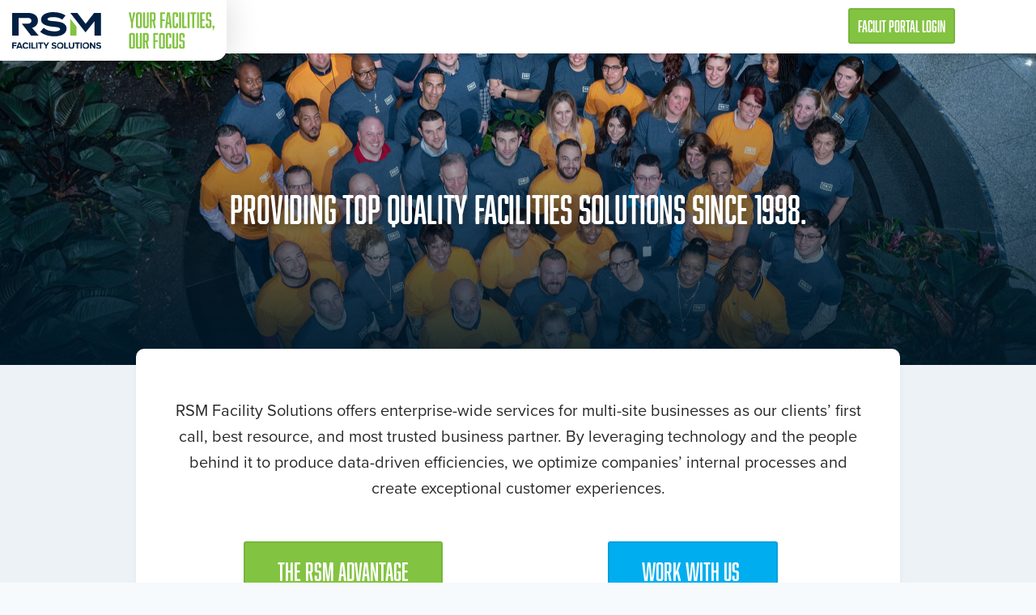

--- FILE ---
content_type: text/html
request_url: https://www.rsm365.com/
body_size: 16736
content:
<!doctype html><html lang="en-US" prefix="og: https://ogp.me/ns#" class="no-js" itemtype="https://schema.org/WebPage" itemscope><head>
	<meta http-equiv="Content-Type" content="text/html; charset=UTF-8"/>
<meta name="viewport" content="width=device-width, initial-scale=1, minimum-scale=1"> <!-- Search Engine Optimization by Rank Math - https://s.rankmath.com/home --><title>RSM 365 Facility Solutions</title>
	<link rel="canonical" href="https://rsm365.com" />
<meta name="description" content="RSM 365 Facility Solutions offers enterprise-wide services for multi-site businesses as our clients’ first call, best resource, and trusted partner."/><meta name="robots" content="follow, index, max-snippet:-1, max-video-preview:-1, max-image-preview:large"/><meta property="og:locale" content="en_US"/><meta property="og:type" content="website"/><meta property="og:title" content="RSM 365 Facility Solutions"/><meta property="og:description" content="RSM 365 Facility Solutions offers enterprise-wide services for multi-site businesses as our clients’ first call, best resource, and trusted partner."/><meta property="og:url" content="https://rsm365.com/"/><meta property="og:site_name" content="RSM Facility Solutions"/><meta property="og:updated_time" content="2022-03-06T10:11:53-05:00"/><meta property="og:image" content="wp-content/uploads/2022/01/RSM-SocialShare.png"/><meta property="og:image:secure_url" content="https://rsm365.com/wp-content/uploads/2022/01/RSM-SocialShare.png"/><meta property="og:image:width" content="1200"/><meta property="og:image:height" content="630"/><meta property="og:image:alt" content="RSM"/><meta property="og:image:type" content="image/png"/><meta property="article:published_time" content="2022-01-06T19:25:23-05:00"/><meta property="article:modified_time" content="2022-03-06T10:11:53-05:00"/><meta name="twitter:card" content="summary_large_image"/><meta name="twitter:title" content="RSM 365 Facility Solutions"/><meta name="twitter:description" content="RSM 365 Facility Solutions offers enterprise-wide services for multi-site businesses as our clients’ first call, best resource, and trusted partner."/><meta name="twitter:image" content="wp-content/uploads/2022/01/RSM-SocialShare.png"/><meta name="twitter:label1" content="Written by"/><meta name="twitter:data1" content="RSM Editor"/><meta name="twitter:label2" content="Time to read"/><meta name="twitter:data2" content="1 minute"/> <script type="application/ld+json" class="rank-math-schema">{"@context":"https://schema.org","@graph":[{"@type":["Person","Organization"],"@id":"https://rsm365.com/#person","name":"RSM Facility Solutions","logo":{"@type":"ImageObject","@id":"https://rsm365.com/#logo","url":"wp-content/uploads/2022/01/RSM-logo-no-border-with-tagline-1.svg","contentUrl":"wp-content/uploads/2022/01/RSM-logo-no-border-with-tagline-1.svg","caption":"RSM Facility Solutions","inLanguage":"en-US"},"image":{"@type":"ImageObject","@id":"https://rsm365.com/#logo","url":"wp-content/uploads/2022/01/RSM-logo-no-border-with-tagline-1.svg","contentUrl":"wp-content/uploads/2022/01/RSM-logo-no-border-with-tagline-1.svg","caption":"RSM Facility Solutions","inLanguage":"en-US"}},{"@type":"WebSite","@id":"https://rsm365.com/#website","url":"https://rsm365.com","name":"RSM Facility Solutions","publisher":{"@id":"https://rsm365.com/#person"},"inLanguage":"en-US","potentialAction":{"@type":"SearchAction","target":"https://rsm365.com/?s={search_term_string}","query-input":"required name=search_term_string"}},{"@type":"ImageObject","@id":"https://rsm365.com/wp-content/uploads/2022/03/RSM35-768x512.jpg","url":"https://rsm365.com/wp-content/uploads/2022/03/RSM35-768x512.jpg","width":"200","height":"200","inLanguage":"en-US"},{"@type":"WebPage","@id":"https://rsm365.com/#webpage","url":"https://rsm365.com/","name":"RSM 365 Facility Solutions","datePublished":"2022-01-06T19:25:23-05:00","dateModified":"2022-03-06T10:11:53-05:00","about":{"@id":"https://rsm365.com/#person"},"isPartOf":{"@id":"https://rsm365.com/#website"},"primaryImageOfPage":{"@id":"https://rsm365.com/wp-content/uploads/2022/03/RSM35-768x512.jpg"},"inLanguage":"en-US"},{"@type":"Person","@id":"https://rsm365.com/author/bernarduhdengmail-com/","name":"RSM Editor","url":"https://rsm365.com/author/bernarduhdengmail-com/","image":{"@type":"ImageObject","@id":"https://secure.gravatar.com/avatar/a3db9401703aa2a532adb8dfb4a61d8a?s=96&d=mm&r=g","url":"https://secure.gravatar.com/avatar/a3db9401703aa2a532adb8dfb4a61d8a?s=96&d=mm&r=g","caption":"RSM Editor","inLanguage":"en-US"},"sameAs":["https://rsm365.com"]},{"@type":"Article","headline":"RSM 365 Facility Solutions","keywords":"RSM,Facility Solutions","datePublished":"2022-01-06T19:25:23-05:00","dateModified":"2022-03-06T10:11:53-05:00","author":{"@id":"https://rsm365.com/author/bernarduhdengmail-com/"},"publisher":{"@id":"https://rsm365.com/#person"},"description":"RSM 365 Facility Solutions offers enterprise-wide services for multi-site businesses as our clients\u2019 first call, best resource, and trusted partner.","name":"RSM 365 Facility Solutions","@id":"https://rsm365.com/#richSnippet","isPartOf":{"@id":"https://rsm365.com/#webpage"},"image":{"@id":"https://rsm365.com/wp-content/uploads/2022/03/RSM35-768x512.jpg"},"inLanguage":"en-US","mainEntityOfPage":{"@id":"https://rsm365.com/#webpage"}}]}</script> <!-- /Rank Math WordPress SEO plugin --><link rel="stylesheet" type="text/css" href="azi6gxi.css"><link rel="stylesheet" id="wp-block-library-css" href="wp-includes/css/dist/block-library/style.min-ver-6.2.2.css" media="all"/><link rel="stylesheet" id="classic-theme-styles-css" href="wp-includes/css/classic-themes.min-ver-6.2.2.css" media="all"/> <style id="global-styles-inline-css"> body{--wp--preset--color--black: #000000;--wp--preset--color--cyan-bluish-gray: #abb8c3;--wp--preset--color--white: #ffffff;--wp--preset--color--pale-pink: #f78da7;--wp--preset--color--vivid-red: #cf2e2e;--wp--preset--color--luminous-vivid-orange: #ff6900;--wp--preset--color--luminous-vivid-amber: #fcb900;--wp--preset--color--light-green-cyan: #7bdcb5;--wp--preset--color--vivid-green-cyan: #00d084;--wp--preset--color--pale-cyan-blue: #8ed1fc;--wp--preset--color--vivid-cyan-blue: #0693e3;--wp--preset--color--vivid-purple: #9b51e0;--wp--preset--color--theme-palette-1: #023d61;--wp--preset--color--theme-palette-2: #82c341;--wp--preset--color--theme-palette-3: #1A202C;--wp--preset--color--theme-palette-4: #2D3748;--wp--preset--color--theme-palette-5: #4A5568;--wp--preset--color--theme-palette-6: #718096;--wp--preset--color--theme-palette-7: #EDF2F7;--wp--preset--color--theme-palette-8: #F7FAFC;--wp--preset--color--theme-palette-9: #ffffff;--wp--preset--gradient--vivid-cyan-blue-to-vivid-purple: linear-gradient(135deg,rgba(6,147,227,1) 0%,rgb(155,81,224) 100%);--wp--preset--gradient--light-green-cyan-to-vivid-green-cyan: linear-gradient(135deg,rgb(122,220,180) 0%,rgb(0,208,130) 100%);--wp--preset--gradient--luminous-vivid-amber-to-luminous-vivid-orange: linear-gradient(135deg,rgba(252,185,0,1) 0%,rgba(255,105,0,1) 100%);--wp--preset--gradient--luminous-vivid-orange-to-vivid-red: linear-gradient(135deg,rgba(255,105,0,1) 0%,rgb(207,46,46) 100%);--wp--preset--gradient--very-light-gray-to-cyan-bluish-gray: linear-gradient(135deg,rgb(238,238,238) 0%,rgb(169,184,195) 100%);--wp--preset--gradient--cool-to-warm-spectrum: linear-gradient(135deg,rgb(74,234,220) 0%,rgb(151,120,209) 20%,rgb(207,42,186) 40%,rgb(238,44,130) 60%,rgb(251,105,98) 80%,rgb(254,248,76) 100%);--wp--preset--gradient--blush-light-purple: linear-gradient(135deg,rgb(255,206,236) 0%,rgb(152,150,240) 100%);--wp--preset--gradient--blush-bordeaux: linear-gradient(135deg,rgb(254,205,165) 0%,rgb(254,45,45) 50%,rgb(107,0,62) 100%);--wp--preset--gradient--luminous-dusk: linear-gradient(135deg,rgb(255,203,112) 0%,rgb(199,81,192) 50%,rgb(65,88,208) 100%);--wp--preset--gradient--pale-ocean: linear-gradient(135deg,rgb(255,245,203) 0%,rgb(182,227,212) 50%,rgb(51,167,181) 100%);--wp--preset--gradient--electric-grass: linear-gradient(135deg,rgb(202,248,128) 0%,rgb(113,206,126) 100%);--wp--preset--gradient--midnight: linear-gradient(135deg,rgb(2,3,129) 0%,rgb(40,116,252) 100%);--wp--preset--duotone--dark-grayscale: url('https://rsm365.com/#wp-duotone-dark-grayscale');--wp--preset--duotone--grayscale: url('https://rsm365.com/#wp-duotone-grayscale');--wp--preset--duotone--purple-yellow: url('https://rsm365.com/#wp-duotone-purple-yellow');--wp--preset--duotone--blue-red: url('https://rsm365.com/#wp-duotone-blue-red');--wp--preset--duotone--midnight: url('https://rsm365.com/#wp-duotone-midnight');--wp--preset--duotone--magenta-yellow: url('https://rsm365.com/#wp-duotone-magenta-yellow');--wp--preset--duotone--purple-green: url('https://rsm365.com/#wp-duotone-purple-green');--wp--preset--duotone--blue-orange: url('https://rsm365.com/#wp-duotone-blue-orange');--wp--preset--font-size--small: 14px;--wp--preset--font-size--medium: 24px;--wp--preset--font-size--large: 32px;--wp--preset--font-size--x-large: 42px;--wp--preset--font-size--larger: 40px;--wp--preset--spacing--20: 0.44rem;--wp--preset--spacing--30: 0.67rem;--wp--preset--spacing--40: 1rem;--wp--preset--spacing--50: 1.5rem;--wp--preset--spacing--60: 2.25rem;--wp--preset--spacing--70: 3.38rem;--wp--preset--spacing--80: 5.06rem;--wp--preset--shadow--natural: 6px 6px 9px rgba(0, 0, 0, 0.2);--wp--preset--shadow--deep: 12px 12px 50px rgba(0, 0, 0, 0.4);--wp--preset--shadow--sharp: 6px 6px 0px rgba(0, 0, 0, 0.2);--wp--preset--shadow--outlined: 6px 6px 0px -3px rgba(255, 255, 255, 1), 6px 6px rgba(0, 0, 0, 1);--wp--preset--shadow--crisp: 6px 6px 0px rgba(0, 0, 0, 1);}:where(.is-layout-flex){gap: 0.5em;}body .is-layout-flow > .alignleft{float: left;margin-inline-start: 0;margin-inline-end: 2em;}body .is-layout-flow > .alignright{float: right;margin-inline-start: 2em;margin-inline-end: 0;}body .is-layout-flow > .aligncenter{margin-left: auto !important;margin-right: auto !important;}body .is-layout-constrained > .alignleft{float: left;margin-inline-start: 0;margin-inline-end: 2em;}body .is-layout-constrained > .alignright{float: right;margin-inline-start: 2em;margin-inline-end: 0;}body .is-layout-constrained > .aligncenter{margin-left: auto !important;margin-right: auto !important;}body .is-layout-constrained > :where(:not(.alignleft):not(.alignright):not(.alignfull)){max-width: var(--wp--style--global--content-size);margin-left: auto !important;margin-right: auto !important;}body .is-layout-constrained > .alignwide{max-width: var(--wp--style--global--wide-size);}body .is-layout-flex{display: flex;}body .is-layout-flex{flex-wrap: wrap;align-items: center;}body .is-layout-flex > *{margin: 0;}:where(.wp-block-columns.is-layout-flex){gap: 2em;}.has-black-color{color: var(--wp--preset--color--black) !important;}.has-cyan-bluish-gray-color{color: var(--wp--preset--color--cyan-bluish-gray) !important;}.has-white-color{color: var(--wp--preset--color--white) !important;}.has-pale-pink-color{color: var(--wp--preset--color--pale-pink) !important;}.has-vivid-red-color{color: var(--wp--preset--color--vivid-red) !important;}.has-luminous-vivid-orange-color{color: var(--wp--preset--color--luminous-vivid-orange) !important;}.has-luminous-vivid-amber-color{color: var(--wp--preset--color--luminous-vivid-amber) !important;}.has-light-green-cyan-color{color: var(--wp--preset--color--light-green-cyan) !important;}.has-vivid-green-cyan-color{color: var(--wp--preset--color--vivid-green-cyan) !important;}.has-pale-cyan-blue-color{color: var(--wp--preset--color--pale-cyan-blue) !important;}.has-vivid-cyan-blue-color{color: var(--wp--preset--color--vivid-cyan-blue) !important;}.has-vivid-purple-color{color: var(--wp--preset--color--vivid-purple) !important;}.has-black-background-color{background-color: var(--wp--preset--color--black) !important;}.has-cyan-bluish-gray-background-color{background-color: var(--wp--preset--color--cyan-bluish-gray) !important;}.has-white-background-color{background-color: var(--wp--preset--color--white) !important;}.has-pale-pink-background-color{background-color: var(--wp--preset--color--pale-pink) !important;}.has-vivid-red-background-color{background-color: var(--wp--preset--color--vivid-red) !important;}.has-luminous-vivid-orange-background-color{background-color: var(--wp--preset--color--luminous-vivid-orange) !important;}.has-luminous-vivid-amber-background-color{background-color: var(--wp--preset--color--luminous-vivid-amber) !important;}.has-light-green-cyan-background-color{background-color: var(--wp--preset--color--light-green-cyan) !important;}.has-vivid-green-cyan-background-color{background-color: var(--wp--preset--color--vivid-green-cyan) !important;}.has-pale-cyan-blue-background-color{background-color: var(--wp--preset--color--pale-cyan-blue) !important;}.has-vivid-cyan-blue-background-color{background-color: var(--wp--preset--color--vivid-cyan-blue) !important;}.has-vivid-purple-background-color{background-color: var(--wp--preset--color--vivid-purple) !important;}.has-black-border-color{border-color: var(--wp--preset--color--black) !important;}.has-cyan-bluish-gray-border-color{border-color: var(--wp--preset--color--cyan-bluish-gray) !important;}.has-white-border-color{border-color: var(--wp--preset--color--white) !important;}.has-pale-pink-border-color{border-color: var(--wp--preset--color--pale-pink) !important;}.has-vivid-red-border-color{border-color: var(--wp--preset--color--vivid-red) !important;}.has-luminous-vivid-orange-border-color{border-color: var(--wp--preset--color--luminous-vivid-orange) !important;}.has-luminous-vivid-amber-border-color{border-color: var(--wp--preset--color--luminous-vivid-amber) !important;}.has-light-green-cyan-border-color{border-color: var(--wp--preset--color--light-green-cyan) !important;}.has-vivid-green-cyan-border-color{border-color: var(--wp--preset--color--vivid-green-cyan) !important;}.has-pale-cyan-blue-border-color{border-color: var(--wp--preset--color--pale-cyan-blue) !important;}.has-vivid-cyan-blue-border-color{border-color: var(--wp--preset--color--vivid-cyan-blue) !important;}.has-vivid-purple-border-color{border-color: var(--wp--preset--color--vivid-purple) !important;}.has-vivid-cyan-blue-to-vivid-purple-gradient-background{background: var(--wp--preset--gradient--vivid-cyan-blue-to-vivid-purple) !important;}.has-light-green-cyan-to-vivid-green-cyan-gradient-background{background: var(--wp--preset--gradient--light-green-cyan-to-vivid-green-cyan) !important;}.has-luminous-vivid-amber-to-luminous-vivid-orange-gradient-background{background: var(--wp--preset--gradient--luminous-vivid-amber-to-luminous-vivid-orange) !important;}.has-luminous-vivid-orange-to-vivid-red-gradient-background{background: var(--wp--preset--gradient--luminous-vivid-orange-to-vivid-red) !important;}.has-very-light-gray-to-cyan-bluish-gray-gradient-background{background: var(--wp--preset--gradient--very-light-gray-to-cyan-bluish-gray) !important;}.has-cool-to-warm-spectrum-gradient-background{background: var(--wp--preset--gradient--cool-to-warm-spectrum) !important;}.has-blush-light-purple-gradient-background{background: var(--wp--preset--gradient--blush-light-purple) !important;}.has-blush-bordeaux-gradient-background{background: var(--wp--preset--gradient--blush-bordeaux) !important;}.has-luminous-dusk-gradient-background{background: var(--wp--preset--gradient--luminous-dusk) !important;}.has-pale-ocean-gradient-background{background: var(--wp--preset--gradient--pale-ocean) !important;}.has-electric-grass-gradient-background{background: var(--wp--preset--gradient--electric-grass) !important;}.has-midnight-gradient-background{background: var(--wp--preset--gradient--midnight) !important;}.has-small-font-size{font-size: var(--wp--preset--font-size--small) !important;}.has-medium-font-size{font-size: var(--wp--preset--font-size--medium) !important;}.has-large-font-size{font-size: var(--wp--preset--font-size--large) !important;}.has-x-large-font-size{font-size: var(--wp--preset--font-size--x-large) !important;}
.wp-block-navigation a:where(:not(.wp-element-button)){color: inherit;}
:where(.wp-block-columns.is-layout-flex){gap: 2em;}
.wp-block-pullquote{font-size: 1.5em;line-height: 1.6;} </style><link rel="stylesheet" id="kadence-global-css" href="wp-content/themes/kadence/assets/css/global.min-ver-1.1.19.css" media="all"/> <style id="kadence-global-inline-css"> /* Kadence Base CSS */
:root{--global-palette1:#023d61;--global-palette2:#82c341;--global-palette3:#1A202C;--global-palette4:#2D3748;--global-palette5:#4A5568;--global-palette6:#718096;--global-palette7:#EDF2F7;--global-palette8:#F7FAFC;--global-palette9:#ffffff;--global-palette9rgb:255, 255, 255;--global-palette-highlight:var(--global-palette1);--global-palette-highlight-alt:var(--global-palette2);--global-palette-highlight-alt2:var(--global-palette9);--global-palette-btn-bg:var(--global-palette1);--global-palette-btn-bg-hover:var(--global-palette2);--global-palette-btn:var(--global-palette9);--global-palette-btn-hover:var(--global-palette9);--global-body-font-family:-apple-system,BlinkMacSystemFont,"Segoe UI",Roboto,Oxygen-Sans,Ubuntu,Cantarell,"Helvetica Neue",sans-serif, "Apple Color Emoji", "Segoe UI Emoji", "Segoe UI Symbol";--global-heading-font-family:inherit;--global-primary-nav-font-family:inherit;--global-fallback-font:sans-serif;--global-display-fallback-font:sans-serif;--global-content-width:1320px;--global-content-narrow-width:842px;--global-content-edge-padding:1.5rem;--global-calc-content-width:calc(1320px - var(--global-content-edge-padding) - var(--global-content-edge-padding) );}:root body.kadence-elementor-colors{--e-global-color-kadence1:var(--global-palette1);--e-global-color-kadence2:var(--global-palette2);--e-global-color-kadence3:var(--global-palette3);--e-global-color-kadence4:var(--global-palette4);--e-global-color-kadence5:var(--global-palette5);--e-global-color-kadence6:var(--global-palette6);--e-global-color-kadence7:var(--global-palette7);--e-global-color-kadence8:var(--global-palette8);--e-global-color-kadence9:var(--global-palette9);}:root .has-theme-palette-1-background-color{background-color:var(--global-palette1);}:root .has-theme-palette-1-color{color:var(--global-palette1);}:root .has-theme-palette-2-background-color{background-color:var(--global-palette2);}:root .has-theme-palette-2-color{color:var(--global-palette2);}:root .has-theme-palette-3-background-color{background-color:var(--global-palette3);}:root .has-theme-palette-3-color{color:var(--global-palette3);}:root .has-theme-palette-4-background-color{background-color:var(--global-palette4);}:root .has-theme-palette-4-color{color:var(--global-palette4);}:root .has-theme-palette-5-background-color{background-color:var(--global-palette5);}:root .has-theme-palette-5-color{color:var(--global-palette5);}:root .has-theme-palette-6-background-color{background-color:var(--global-palette6);}:root .has-theme-palette-6-color{color:var(--global-palette6);}:root .has-theme-palette-7-background-color{background-color:var(--global-palette7);}:root .has-theme-palette-7-color{color:var(--global-palette7);}:root .has-theme-palette-8-background-color{background-color:var(--global-palette8);}:root .has-theme-palette-8-color{color:var(--global-palette8);}:root .has-theme-palette-9-background-color{background-color:var(--global-palette9);}:root .has-theme-palette-9-color{color:var(--global-palette9);}:root .has-theme-palette1-background-color{background-color:var(--global-palette1);}:root .has-theme-palette1-color{color:var(--global-palette1);}:root .has-theme-palette2-background-color{background-color:var(--global-palette2);}:root .has-theme-palette2-color{color:var(--global-palette2);}:root .has-theme-palette3-background-color{background-color:var(--global-palette3);}:root .has-theme-palette3-color{color:var(--global-palette3);}:root .has-theme-palette4-background-color{background-color:var(--global-palette4);}:root .has-theme-palette4-color{color:var(--global-palette4);}:root .has-theme-palette5-background-color{background-color:var(--global-palette5);}:root .has-theme-palette5-color{color:var(--global-palette5);}:root .has-theme-palette6-background-color{background-color:var(--global-palette6);}:root .has-theme-palette6-color{color:var(--global-palette6);}:root .has-theme-palette7-background-color{background-color:var(--global-palette7);}:root .has-theme-palette7-color{color:var(--global-palette7);}:root .has-theme-palette8-background-color{background-color:var(--global-palette8);}:root .has-theme-palette8-color{color:var(--global-palette8);}:root .has-theme-palette9-background-color{background-color:var(--global-palette9);}:root .has-theme-palette9-color{color:var(--global-palette9);}body{background:var(--global-palette8);}body, input, select, optgroup, textarea{font-style:normal;font-weight:400;font-size:20px;line-height:1.6em;font-family:var(--global-body-font-family);color:var(--global-palette3);}.content-bg, body.content-style-unboxed .site{background:var(--global-palette9);}@media all and (max-width: 1024px){body{font-size:18px;}}@media all and (max-width: 767px){body{font-size:16px;}}h1,h2,h3,h4,h5,h6{font-family:var(--global-heading-font-family);}h1{font-style:normal;font-weight:400;font-size:56px;line-height:1.25;color:var(--global-palette3);}h2{font-style:normal;font-weight:normal;font-size:36px;line-height:1.25;color:var(--global-palette3);}h3{font-style:normal;font-weight:normal;font-size:32px;line-height:1.25;color:var(--global-palette3);}h4{font-style:normal;font-weight:normal;font-size:26px;line-height:1.25;color:var(--global-palette4);}h5{font-style:normal;font-weight:normal;font-size:24px;line-height:1.25;color:var(--global-palette4);}h6{font-style:normal;font-weight:normal;font-size:22px;line-height:1.25;color:var(--global-palette5);}.entry-hero h1{font-style:normal;font-weight:normal;line-height:1.25;}.entry-hero .kadence-breadcrumbs, .entry-hero .search-form{font-style:normal;font-weight:normal;line-height:1.25;}@media all and (max-width: 1024px){h1{font-size:48px;}}@media all and (max-width: 767px){h1{font-size:36px;}h2{font-size:32px;}h3{font-size:28px;}}.entry-hero .kadence-breadcrumbs{max-width:1320px;}.site-container, .site-header-row-layout-contained, .site-footer-row-layout-contained, .entry-hero-layout-contained, .comments-area, .alignfull > .wp-block-cover__inner-container, .alignwide > .wp-block-cover__inner-container{max-width:var(--global-content-width);}.content-width-narrow .content-container.site-container, .content-width-narrow .hero-container.site-container{max-width:var(--global-content-narrow-width);}@media all and (min-width: 1550px){.wp-site-blocks .content-container  .alignwide{margin-left:-115px;margin-right:-115px;width:unset;max-width:unset;}}@media all and (min-width: 1102px){.content-width-narrow .wp-site-blocks .content-container .alignwide{margin-left:-130px;margin-right:-130px;width:unset;max-width:unset;}}.content-style-boxed .wp-site-blocks .entry-content .alignwide{margin-left:-2rem;margin-right:-2rem;}@media all and (max-width: 1024px){.content-style-boxed .wp-site-blocks .entry-content .alignwide{margin-left:-2rem;margin-right:-2rem;}}@media all and (max-width: 767px){.content-style-boxed .wp-site-blocks .entry-content .alignwide{margin-left:-1.5rem;margin-right:-1.5rem;}}.content-area{margin-top:5rem;margin-bottom:5rem;}@media all and (max-width: 1024px){.content-area{margin-top:3rem;margin-bottom:3rem;}}@media all and (max-width: 767px){.content-area{margin-top:2rem;margin-bottom:2rem;}}.entry-content-wrap{padding:2rem;}@media all and (max-width: 1024px){.entry-content-wrap{padding:2rem;}}@media all and (max-width: 767px){.entry-content-wrap{padding:1.5rem;}}.entry.single-entry{box-shadow:0px 15px 15px -10px rgba(0,0,0,0.05);}.entry.loop-entry{box-shadow:0px 15px 15px -10px rgba(0,0,0,0.05);}.loop-entry .entry-content-wrap{padding:2rem;}@media all and (max-width: 1024px){.loop-entry .entry-content-wrap{padding:2rem;}}@media all and (max-width: 767px){.loop-entry .entry-content-wrap{padding:1.5rem;}}.has-sidebar:not(.has-left-sidebar) .content-container{grid-template-columns:1fr 30%;}.has-sidebar.has-left-sidebar .content-container{grid-template-columns:30% 1fr;}.primary-sidebar.widget-area .widget{margin-bottom:1.5em;color:var(--global-palette4);}.primary-sidebar.widget-area .widget-title{font-weight:700;font-size:20px;line-height:1.5;color:var(--global-palette3);}button, .button, .wp-block-button__link, input[type="button"], input[type="reset"], input[type="submit"], .fl-button, .elementor-button-wrapper .elementor-button{font-style:normal;font-weight:400;font-size:28px;font-family:-apple-system,BlinkMacSystemFont,"Segoe UI",Roboto,Oxygen-Sans,Ubuntu,Cantarell,"Helvetica Neue",sans-serif, "Apple Color Emoji", "Segoe UI Emoji", "Segoe UI Symbol";box-shadow:0px 0px 0px -7px rgba(0,0,0,0);}button:hover, button:focus, button:active, .button:hover, .button:focus, .button:active, .wp-block-button__link:hover, .wp-block-button__link:focus, .wp-block-button__link:active, input[type="button"]:hover, input[type="button"]:focus, input[type="button"]:active, input[type="reset"]:hover, input[type="reset"]:focus, input[type="reset"]:active, input[type="submit"]:hover, input[type="submit"]:focus, input[type="submit"]:active, .elementor-button-wrapper .elementor-button:hover, .elementor-button-wrapper .elementor-button:focus, .elementor-button-wrapper .elementor-button:active{box-shadow:0px 15px 25px -7px rgba(0,0,0,0.1);}@media all and (max-width: 1024px){button, .button, .wp-block-button__link, input[type="button"], input[type="reset"], input[type="submit"], .fl-button, .elementor-button-wrapper .elementor-button{font-size:26px;}}@media all and (max-width: 767px){button, .button, .wp-block-button__link, input[type="button"], input[type="reset"], input[type="submit"], .fl-button, .elementor-button-wrapper .elementor-button{font-size:24px;}}@media all and (min-width: 1025px){.transparent-header .entry-hero .entry-hero-container-inner{padding-top:calc(20px + 65px);}}@media all and (max-width: 1024px){.mobile-transparent-header .entry-hero .entry-hero-container-inner{padding-top:calc(20px + 75px);}}@media all and (max-width: 767px){.mobile-transparent-header .entry-hero .entry-hero-container-inner{padding-top:calc(20px + 55px);}}.site-middle-footer-wrap .site-footer-row-container-inner{background:var(--global-palette7);}.site-middle-footer-inner-wrap{min-height:0px;padding-top:0px;padding-bottom:10px;grid-column-gap:0px;grid-row-gap:0px;}.site-middle-footer-inner-wrap .widget{margin-bottom:0px;}.site-middle-footer-inner-wrap .site-footer-section:not(:last-child):after{right:calc(-0px / 2);}@media all and (max-width: 1024px){.site-middle-footer-inner-wrap{padding-top:20px;padding-bottom:20px;}}.site-top-footer-wrap .site-footer-row-container-inner{background:var(--global-palette8);border-top:1px solid #dee9f6;border-bottom:1px solid #dee9f6;}.site-top-footer-inner-wrap{padding-top:0px;padding-bottom:0px;grid-column-gap:30px;grid-row-gap:30px;}.site-top-footer-inner-wrap .widget{margin-bottom:30px;}.site-top-footer-inner-wrap .site-footer-section:not(:last-child):after{right:calc(-30px / 2);}.site-bottom-footer-inner-wrap{padding-top:30px;padding-bottom:30px;grid-column-gap:30px;}.site-bottom-footer-inner-wrap .widget{margin-bottom:30px;}.site-bottom-footer-inner-wrap .site-footer-section:not(:last-child):after{right:calc(-30px / 2);}.footer-social-inner-wrap{font-size:1em;margin-top:-0.3em;margin-left:calc(-0.3em / 2);margin-right:calc(-0.3em / 2);}.site-footer .site-footer-wrap .site-footer-section .footer-social-wrap .social-button{margin-top:0.3em;margin-left:calc(0.3em / 2);margin-right:calc(0.3em / 2);border:2px none transparent;border-radius:3px;}#colophon .footer-html{font-style:normal;font-weight:300;font-size:14px;line-height:1.15;color:var(--global-palette6);}#kt-scroll-up-reader, #kt-scroll-up{border-radius:3px 3px 3px 3px;color:var(--global-palette7);background:rgba(225,90,38,0.75);bottom:25px;font-size:1em;padding:0.4em 0.4em 0.4em 0.4em;}#kt-scroll-up-reader.scroll-up-side-right, #kt-scroll-up.scroll-up-side-right{right:25px;}#kt-scroll-up-reader.scroll-up-side-left, #kt-scroll-up.scroll-up-side-left{left:25px;}#kt-scroll-up-reader:hover, #kt-scroll-up:hover{color:var(--global-palette9);background:#e15a26;}#colophon .footer-navigation .footer-menu-container > ul > li > a{padding-left:calc(1.25em / 2);padding-right:calc(1.25em / 2);color:var(--global-palette1);}#colophon .footer-navigation .footer-menu-container > ul li a{font-style:normal;font-size:0.7em;}#colophon .footer-navigation .footer-menu-container > ul li a:hover{color:var(--global-palette9);background:var(--global-palette1);}#colophon .footer-navigation .footer-menu-container > ul li.current-menu-item > a{color:var(--global-palette9);background:var(--global-palette2);}.entry-hero.page-hero-section .entry-header{min-height:200px;}
/* Kadence Header CSS */
.wp-site-blocks #mobile-header{display:block;}.wp-site-blocks #main-header{display:none;}@media all and (min-width: 1305px){.wp-site-blocks #mobile-header{display:none;}.wp-site-blocks #main-header{display:block;}}@media all and (max-width: 1304px){.mobile-transparent-header #masthead{position:absolute;left:0px;right:0px;z-index:100;}.mobile-transparent-header #masthead, .mobile-transparent-header .site-top-header-wrap .site-header-row-container-inner, .mobile-transparent-header .site-main-header-wrap .site-header-row-container-inner, .mobile-transparent-header .site-bottom-header-wrap .site-header-row-container-inner{background:transparent;}.site-header-row-tablet-layout-fullwidth, .site-header-row-tablet-layout-standard{padding:0px;}}@media all and (min-width: 1305px){.transparent-header #masthead{position:absolute;left:0px;right:0px;z-index:100;}.transparent-header #masthead, .transparent-header .site-top-header-wrap .site-header-row-container-inner, .transparent-header .site-main-header-wrap .site-header-row-container-inner, .transparent-header .site-bottom-header-wrap .site-header-row-container-inner{background:transparent;}}.site-branding a.brand img{max-width:250px;}.site-branding a.brand img.svg-logo-image{width:250px;}@media all and (max-width: 1305px){.site-branding a.brand img{max-width:120px;}.site-branding a.brand img.svg-logo-image{width:120px;}}@media all and (max-width: 767px){.site-branding a.brand img{max-width:90px;}.site-branding a.brand img.svg-logo-image{width:90px;}}.site-branding{padding:0em 0em 0em 0em;}@media all and (max-width: 1305px){.site-branding{padding:0em 0em 0em 0em;}}@media all and (max-width: 767px){.site-branding{padding:0em 0em 0em 0em;}}#masthead, #masthead .kadence-sticky-header.item-is-fixed:not(.item-at-start):not(.site-header-row-container), #masthead .kadence-sticky-header.item-is-fixed:not(.item-at-start) > .site-header-row-container-inner{background:#ffffff;}.site-main-header-wrap .site-header-row-container-inner{border-bottom:1px solid rgba(0,0,0,0.15);}.site-main-header-inner-wrap{min-height:65px;}@media all and (max-width: 1305px){.site-main-header-inner-wrap{min-height:75px;}}@media all and (max-width: 767px){.site-main-header-wrap .site-header-row-container-inner{border-bottom:1px solid var(--global-palette7);}.site-main-header-inner-wrap{min-height:55px;}}.site-main-header-wrap .site-header-row-container-inner>.site-container{padding:0em 1em 0em 1em;}@media all and (max-width: 1305px){.site-main-header-wrap .site-header-row-container-inner>.site-container{padding:0em 0em 0em 0em;}}@media all and (max-width: 767px){.site-main-header-wrap .site-header-row-container-inner>.site-container{padding:0em 1em 0em 1em;}}.site-top-header-wrap .site-header-row-container-inner{background:var(--global-palette4);}.site-top-header-inner-wrap{min-height:20px;}@media all and (max-width: 1305px){.site-top-header-inner-wrap{min-height:20px;}}@media all and (max-width: 767px){.site-top-header-inner-wrap{min-height:20px;}}.site-top-header-wrap .site-header-row-container-inner>.site-container{padding:0em .5em 0em .5em;}@media all and (max-width: 1305px){.site-top-header-wrap .site-header-row-container-inner>.site-container{padding:0px 0px 0px 0px;}}@media all and (max-width: 767px){.site-top-header-wrap .site-header-row-container-inner>.site-container{padding:0px 0px 0px 0px;}}.site-bottom-header-wrap .site-header-row-container-inner{background:var(--global-palette1);border-top:2px solid #000000;border-bottom:2px solid #000000;}.site-bottom-header-inner-wrap{min-height:60px;}.header-navigation[class*="header-navigation-style-underline"] .header-menu-container.primary-menu-container>ul>li>a:after{width:calc( 100% - 1.6em);}.main-navigation .primary-menu-container > ul > li.menu-item > a{padding-left:calc(1.6em / 2);padding-right:calc(1.6em / 2);color:var(--global-palette1);}.main-navigation .primary-menu-container > ul > li.menu-item > .dropdown-nav-special-toggle{right:calc(1.6em / 2);}.main-navigation .primary-menu-container > ul li.menu-item > a{font-style:normal;font-weight:normal;font-size:24px;letter-spacing:0em;text-transform:uppercase;}.main-navigation .primary-menu-container > ul > li.menu-item > a:hover{color:var(--global-palette9);background:var(--global-palette1);}.main-navigation .primary-menu-container > ul > li.menu-item.current-menu-item > a, .main-navigation .primary-menu-container > ul > li.menu-item.current-menu-ancestor > a{color:var(--global-palette9);background:var(--global-palette2);}.header-navigation[class*="header-navigation-style-underline"] .header-menu-container.secondary-menu-container>ul>li>a:after{width:calc( 100% - 2em);}.secondary-navigation .secondary-menu-container > ul > li.menu-item > a{padding-left:calc(2em / 2);padding-right:calc(2em / 2);padding-top:0em;padding-bottom:0em;color:var(--global-palette9);}.secondary-navigation .primary-menu-container > ul > li.menu-item > .dropdown-nav-special-toggle{right:calc(2em / 2);}.secondary-navigation .secondary-menu-container > ul li.menu-item > a{font-style:normal;font-weight:normal;font-size:18px;line-height:18px;letter-spacing:0em;text-transform:uppercase;}.secondary-navigation .secondary-menu-container > ul > li.menu-item > a:hover{color:rgba(255,255,255,0.54);}.secondary-navigation .secondary-menu-container > ul > li.menu-item.current-menu-item > a, .secondary-navigation .secondary-menu-container > ul > li.menu-item.current-menu-ancestor > a{color:var(--global-palette9);}.header-navigation .header-menu-container ul ul.sub-menu, .header-navigation .header-menu-container ul ul.submenu{background:var(--global-palette5);box-shadow:0px 2px 13px 0px rgba(0,0,0,0.2);}.header-navigation .header-menu-container ul ul li.menu-item, .header-menu-container ul.menu > li.kadence-menu-mega-enabled > ul > li.menu-item > a{border-bottom:1px solid rgba(255,255,255,0.15);}.header-navigation .header-menu-container ul ul li.menu-item > a{width:285px;padding-top:0.75em;padding-bottom:0.75em;color:var(--global-palette9);font-style:normal;font-weight:normal;font-size:24px;line-height:1.1;}.header-navigation .header-menu-container ul ul li.menu-item > a:hover{color:var(--global-palette1);background:var(--global-palette7);}.header-navigation .header-menu-container ul ul li.menu-item.current-menu-item > a{color:var(--global-palette9);background:var(--global-palette1);}.mobile-toggle-open-container .menu-toggle-open{background:var(--global-palette2);color:var(--global-palette9);padding:0.75em 0.75em 0.75em 0.75em;font-size:14px;}.mobile-toggle-open-container .menu-toggle-open.menu-toggle-style-bordered{border:1px solid currentColor;}.mobile-toggle-open-container .menu-toggle-open .menu-toggle-icon{font-size:1.25em;}.mobile-toggle-open-container .menu-toggle-open:hover, .mobile-toggle-open-container .menu-toggle-open:focus{color:var(--global-palette9);background:#e15a26;}.mobile-navigation ul li{font-style:normal;font-weight:700;font-size:28px;line-height:1.4;text-transform:uppercase;}@media all and (max-width: 1024px){.mobile-navigation ul li{font-size:28px;line-height:1.4;}}@media all and (max-width: 767px){.mobile-navigation ul li{font-size:24px;line-height:1.4;}}.mobile-navigation ul li a{padding-top:0.5em;padding-bottom:0.5em;}.mobile-navigation ul li > a, .mobile-navigation ul li.menu-item-has-children > .drawer-nav-drop-wrap{color:var(--global-palette1);}.mobile-navigation ul li > a:hover, .mobile-navigation ul li.menu-item-has-children > .drawer-nav-drop-wrap:hover{background:var(--global-palette7);color:#e15a26;}.mobile-navigation ul li.current-menu-item > a, .mobile-navigation ul li.current-menu-item.menu-item-has-children > .drawer-nav-drop-wrap{color:var(--global-palette2);}.mobile-navigation ul li.menu-item-has-children .drawer-nav-drop-wrap, .mobile-navigation ul li:not(.menu-item-has-children) a{border-bottom:1px solid rgba(0,0,0,0.1);}.mobile-navigation:not(.drawer-navigation-parent-toggle-true) ul li.menu-item-has-children .drawer-nav-drop-wrap button{border-left:1px solid rgba(0,0,0,0.1);}#mobile-drawer .drawer-inner, #mobile-drawer.popup-drawer-layout-fullwidth.popup-drawer-animation-slice .pop-portion-bg, #mobile-drawer.popup-drawer-layout-fullwidth.popup-drawer-animation-slice.pop-animated.show-drawer .drawer-inner{background:var(--global-palette8);}@media all and (max-width: 1024px){#mobile-drawer .drawer-inner, #mobile-drawer.popup-drawer-layout-fullwidth.popup-drawer-animation-slice .pop-portion-bg, #mobile-drawer.popup-drawer-layout-fullwidth.popup-drawer-animation-slice.pop-animated.show-drawer .drawer-inner{background:var(--global-palette9);}}#mobile-drawer .drawer-header .drawer-toggle{padding:0.6em 0.15em 0.6em 0.15em;font-size:24px;}#mobile-drawer .drawer-header .drawer-toggle, #mobile-drawer .drawer-header .drawer-toggle:focus{color:var(--global-palette6);}#mobile-drawer .drawer-header .drawer-toggle:hover, #mobile-drawer .drawer-header .drawer-toggle:focus:hover{color:var(--global-palette3);}#main-header .header-button{border:2px none transparent;box-shadow:0px 0px 0px -7px rgba(0,0,0,0);}#main-header .header-button:hover{box-shadow:0px 15px 25px -7px rgba(0,0,0,0.1);}.header-social-wrap{margin:0em 1em 0em 1em;}.header-social-inner-wrap{font-size:0.5em;margin-top:-0.5em;margin-left:calc(-0.5em / 2);margin-right:calc(-0.5em / 2);}.header-social-wrap .header-social-inner-wrap .social-button{margin-top:0.5em;margin-left:calc(0.5em / 2);margin-right:calc(0.5em / 2);color:var(--global-palette9);background:var(--global-palette5);border:2px none transparent;border-radius:3px;}.header-social-wrap .header-social-inner-wrap .social-button:hover{color:var(--global-palette9);background:var(--global-palette2);}.header-mobile-social-wrap{margin:0px 0px 0px 0px;}.header-mobile-social-inner-wrap{font-size:0.75em;margin-top:-0.25em;margin-left:calc(-0.25em / 2);margin-right:calc(-0.25em / 2);}.header-mobile-social-wrap .header-mobile-social-inner-wrap .social-button{margin-top:0.25em;margin-left:calc(0.25em / 2);margin-right:calc(0.25em / 2);color:var(--global-palette7);background:rgba(255,255,255,0);border:2px none transparent;border-radius:3px;}.header-mobile-social-wrap .header-mobile-social-inner-wrap .social-button:hover{color:var(--global-palette2);background:rgba(255,255,255,0);}.search-toggle-open-container .search-toggle-open{background:var(--global-palette2);color:var(--global-palette9);margin:0em 0em 0em 0em;}.search-toggle-open-container .search-toggle-open.search-toggle-style-bordered{border:1px solid currentColor;}.search-toggle-open-container .search-toggle-open .search-toggle-icon{font-size:1.25em;}@media all and (max-width: 767px){.search-toggle-open-container .search-toggle-open .search-toggle-icon{font-size:1em;}}.search-toggle-open-container .search-toggle-open:hover, .search-toggle-open-container .search-toggle-open:focus{color:var(--global-palette9);background:#e15a26;}#search-drawer .drawer-inner .drawer-content form input.search-field, #search-drawer .drawer-inner .drawer-content form .kadence-search-icon-wrap, #search-drawer .drawer-header{color:var(--global-palette3);}#search-drawer .drawer-inner .drawer-content form input.search-field:focus, #search-drawer .drawer-inner .drawer-content form input.search-submit:hover ~ .kadence-search-icon-wrap, #search-drawer .drawer-inner .drawer-content form button[type="submit"]:hover ~ .kadence-search-icon-wrap{color:#000000;}#search-drawer .drawer-inner{background:var(--global-palette9);}.mobile-header-button-wrap .mobile-header-button-inner-wrap .mobile-header-button{border:2px none transparent;box-shadow:0px 0px 0px -7px rgba(0,0,0,0);}.mobile-header-button-wrap .mobile-header-button-inner-wrap .mobile-header-button:hover{box-shadow:0px 15px 25px -7px rgba(0,0,0,0.1);}.mobile-html{margin:0em 0em 1em 0em;} </style><link rel="stylesheet" id="kadence-header-css" href="wp-content/themes/kadence/assets/css/header.min-ver-1.1.19.css" media="all"/><link rel="stylesheet" id="kadence-content-css" href="wp-content/themes/kadence/assets/css/content.min-ver-1.1.19.css" media="all"/><link rel="stylesheet" id="kadence-footer-css" href="wp-content/themes/kadence/assets/css/footer.min-ver-1.1.19.css" media="all"/><link rel="stylesheet" id="elementor-icons-css" href="wp-content/plugins/elementor/assets/lib/eicons/css/elementor-icons.min-ver-5.18.0.css" media="all"/><link rel="stylesheet" id="elementor-frontend-css" href="wp-content/uploads/elementor/css/custom-frontend-lite.min-ver-1683482152.css" media="all"/><link rel="stylesheet" id="swiper-css" href="wp-content/plugins/elementor/assets/lib/swiper/css/swiper.min-ver-5.3.6.css" media="all"/><link rel="stylesheet" id="elementor-post-4-css" href="wp-content/uploads/elementor/css/post-4-ver-1683482153.css" media="all"/><link rel="stylesheet" id="powerpack-frontend-css" href="wp-content/plugins/powerpack-elements/assets/css/min/frontend.min-ver-2.9.3.css" media="all"/><link rel="stylesheet" id="elementor-pro-css" href="wp-content/uploads/elementor/css/custom-pro-frontend-lite.min-ver-1683482153.css" media="all"/><link rel="stylesheet" id="uael-frontend-css" href="wp-content/plugins/ultimate-elementor/assets/min-css/uael-frontend.min-ver-1.36.14.css" media="all"/><link rel="stylesheet" id="elementor-post-897-css" href="wp-content/uploads/elementor/css/post-897-ver-1683510599.css" media="all"/><link rel="stylesheet" id="elementor-post-1836-css" href="wp-content/uploads/elementor/css/post-1836-ver-1683482153.css" media="all"/><link rel="stylesheet" id="elementor-post-1802-css" href="wp-content/uploads/elementor/css/post-1802-ver-1683482153.css" media="all"/><link rel="stylesheet" id="elementor-post-2876-css" href="wp-content/uploads/elementor/css/post-2876-ver-1683482153.css" media="all"/><link rel="stylesheet" id="elementor-post-2479-css" href="wp-content/uploads/elementor/css/post-2479-ver-1683482153.css" media="all"/><link rel="stylesheet" id="elementor-post-1874-css" href="wp-content/uploads/elementor/css/post-1874-ver-1683482153.css" media="all"/><link rel="https://api.w.org/" href="https://rsm365.com/wp-json/"/><link rel="EditURI" type="application/rsd+xml" title="RSD" href="https://rsm365.com/xmlrpc.php?rsd"/><link rel="wlwmanifest" type="application/wlwmanifest+xml" href="https://rsm365.com/wp-includes/wlwmanifest.xml"/><link rel="shortlink" href="/"/><meta name="generator" content="Elementor 3.11.1; features: e_dom_optimization, e_optimized_assets_loading, e_optimized_css_loading, a11y_improvements, additional_custom_breakpoints; settings: css_print_method-external, google_font-enabled, font_display-auto"><link rel="icon" href="wp-content/uploads/2022/01/cropped-SiteLogo-1-32x32.png" sizes="32x32"/><link rel="icon" href="wp-content/uploads/2022/01/cropped-SiteLogo-1-192x192.png" sizes="192x192"/><link rel="apple-touch-icon" href="wp-content/uploads/2022/01/cropped-SiteLogo-1-180x180.png"/><meta name="msapplication-TileImage" content="https://rsm365.com/wp-content/uploads/2022/01/cropped-SiteLogo-1-270x270.png"/><link rel="dns-prefetch" href="https://use.typekit.net/" data-set-by="SiteGround Optimizer"/><link rel="dns-prefetch" href="https://kit.fontawesome.com/" data-set-by="SiteGround Optimizer"/></head><body class="home page-template page-template-elementor_header_footer page page-id-897 wp-custom-logo wp-embed-responsive footer-on-bottom animate-body-popup hide-focus-outline link-style-standard content-title-style-hide content-width-fullwidth content-style-unboxed content-vertical-padding-hide non-transparent-header mobile-non-transparent-header kadence-elementor-colors elementor-default elementor-template-full-width elementor-kit-4 elementor-page elementor-page-897"> <svg xmlns="http://www.w3.org/2000/svg" viewbox="0 0 0 0" width="0" height="0" focusable="false" role="none" style="visibility: hidden; position: absolute; left: -9999px; overflow: hidden;"><defs><filter id="wp-duotone-dark-grayscale"><fecolormatrix color-interpolation-filters="sRGB" type="matrix" values=" .299 .587 .114 0 0 .299 .587 .114 0 0 .299 .587 .114 0 0 .299 .587 .114 0 0 "/><fecomponenttransfer color-interpolation-filters="sRGB"><fefuncr type="table" tablevalues="0 0.49803921568627"/><fefuncg type="table" tablevalues="0 0.49803921568627"/><fefuncb type="table" tablevalues="0 0.49803921568627"/><fefunca type="table" tablevalues="1 1"/></fecomponenttransfer><fecomposite in2="SourceGraphic" operator="in"/></filter></defs></svg><svg xmlns="http://www.w3.org/2000/svg" viewbox="0 0 0 0" width="0" height="0" focusable="false" role="none" style="visibility: hidden; position: absolute; left: -9999px; overflow: hidden;"><defs><filter id="wp-duotone-grayscale"><fecolormatrix color-interpolation-filters="sRGB" type="matrix" values=" .299 .587 .114 0 0 .299 .587 .114 0 0 .299 .587 .114 0 0 .299 .587 .114 0 0 "/><fecomponenttransfer color-interpolation-filters="sRGB"><fefuncr type="table" tablevalues="0 1"/><fefuncg type="table" tablevalues="0 1"/><fefuncb type="table" tablevalues="0 1"/><fefunca type="table" tablevalues="1 1"/></fecomponenttransfer><fecomposite in2="SourceGraphic" operator="in"/></filter></defs></svg><svg xmlns="http://www.w3.org/2000/svg" viewbox="0 0 0 0" width="0" height="0" focusable="false" role="none" style="visibility: hidden; position: absolute; left: -9999px; overflow: hidden;"><defs><filter id="wp-duotone-purple-yellow"><fecolormatrix color-interpolation-filters="sRGB" type="matrix" values=" .299 .587 .114 0 0 .299 .587 .114 0 0 .299 .587 .114 0 0 .299 .587 .114 0 0 "/><fecomponenttransfer color-interpolation-filters="sRGB"><fefuncr type="table" tablevalues="0.54901960784314 0.98823529411765"/><fefuncg type="table" tablevalues="0 1"/><fefuncb type="table" tablevalues="0.71764705882353 0.25490196078431"/><fefunca type="table" tablevalues="1 1"/></fecomponenttransfer><fecomposite in2="SourceGraphic" operator="in"/></filter></defs></svg><svg xmlns="http://www.w3.org/2000/svg" viewbox="0 0 0 0" width="0" height="0" focusable="false" role="none" style="visibility: hidden; position: absolute; left: -9999px; overflow: hidden;"><defs><filter id="wp-duotone-blue-red"><fecolormatrix color-interpolation-filters="sRGB" type="matrix" values=" .299 .587 .114 0 0 .299 .587 .114 0 0 .299 .587 .114 0 0 .299 .587 .114 0 0 "/><fecomponenttransfer color-interpolation-filters="sRGB"><fefuncr type="table" tablevalues="0 1"/><fefuncg type="table" tablevalues="0 0.27843137254902"/><fefuncb type="table" tablevalues="0.5921568627451 0.27843137254902"/><fefunca type="table" tablevalues="1 1"/></fecomponenttransfer><fecomposite in2="SourceGraphic" operator="in"/></filter></defs></svg><svg xmlns="http://www.w3.org/2000/svg" viewbox="0 0 0 0" width="0" height="0" focusable="false" role="none" style="visibility: hidden; position: absolute; left: -9999px; overflow: hidden;"><defs><filter id="wp-duotone-midnight"><fecolormatrix color-interpolation-filters="sRGB" type="matrix" values=" .299 .587 .114 0 0 .299 .587 .114 0 0 .299 .587 .114 0 0 .299 .587 .114 0 0 "/><fecomponenttransfer color-interpolation-filters="sRGB"><fefuncr type="table" tablevalues="0 0"/><fefuncg type="table" tablevalues="0 0.64705882352941"/><fefuncb type="table" tablevalues="0 1"/><fefunca type="table" tablevalues="1 1"/></fecomponenttransfer><fecomposite in2="SourceGraphic" operator="in"/></filter></defs></svg><svg xmlns="http://www.w3.org/2000/svg" viewbox="0 0 0 0" width="0" height="0" focusable="false" role="none" style="visibility: hidden; position: absolute; left: -9999px; overflow: hidden;"><defs><filter id="wp-duotone-magenta-yellow"><fecolormatrix color-interpolation-filters="sRGB" type="matrix" values=" .299 .587 .114 0 0 .299 .587 .114 0 0 .299 .587 .114 0 0 .299 .587 .114 0 0 "/><fecomponenttransfer color-interpolation-filters="sRGB"><fefuncr type="table" tablevalues="0.78039215686275 1"/><fefuncg type="table" tablevalues="0 0.94901960784314"/><fefuncb type="table" tablevalues="0.35294117647059 0.47058823529412"/><fefunca type="table" tablevalues="1 1"/></fecomponenttransfer><fecomposite in2="SourceGraphic" operator="in"/></filter></defs></svg><svg xmlns="http://www.w3.org/2000/svg" viewbox="0 0 0 0" width="0" height="0" focusable="false" role="none" style="visibility: hidden; position: absolute; left: -9999px; overflow: hidden;"><defs><filter id="wp-duotone-purple-green"><fecolormatrix color-interpolation-filters="sRGB" type="matrix" values=" .299 .587 .114 0 0 .299 .587 .114 0 0 .299 .587 .114 0 0 .299 .587 .114 0 0 "/><fecomponenttransfer color-interpolation-filters="sRGB"><fefuncr type="table" tablevalues="0.65098039215686 0.40392156862745"/><fefuncg type="table" tablevalues="0 1"/><fefuncb type="table" tablevalues="0.44705882352941 0.4"/><fefunca type="table" tablevalues="1 1"/></fecomponenttransfer><fecomposite in2="SourceGraphic" operator="in"/></filter></defs></svg><svg xmlns="http://www.w3.org/2000/svg" viewbox="0 0 0 0" width="0" height="0" focusable="false" role="none" style="visibility: hidden; position: absolute; left: -9999px; overflow: hidden;"><defs><filter id="wp-duotone-blue-orange"><fecolormatrix color-interpolation-filters="sRGB" type="matrix" values=" .299 .587 .114 0 0 .299 .587 .114 0 0 .299 .587 .114 0 0 .299 .587 .114 0 0 "/><fecomponenttransfer color-interpolation-filters="sRGB"><fefuncr type="table" tablevalues="0.098039215686275 1"/><fefuncg type="table" tablevalues="0 0.66274509803922"/><fefuncb type="table" tablevalues="0.84705882352941 0.41960784313725"/><fefunca type="table" tablevalues="1 1"/></fecomponenttransfer><fecomposite in2="SourceGraphic" operator="in"/></filter></defs></svg> <noscript></noscript><div id="wrapper" class="site wp-site-blocks"> <a class="skip-link screen-reader-text scroll-ignore" href="#main">Skip to content</a><div data-elementor-type="header" data-elementor-id="1836" class="elementor elementor-1836 elementor-location-header"><section class="elementor-section elementor-top-section elementor-element elementor-element-3eb5681 elementor-section-full_width elementor-section-height-min-height elementor-section-height-default elementor-section-items-middle" data-id="3eb5681" data-element_type="section" data-settings="{&quot;background_background&quot;:&quot;classic&quot;,&quot;sticky&quot;:&quot;top&quot;,&quot;sticky_on&quot;:[&quot;desktop&quot;,&quot;tablet_extra&quot;,&quot;tablet&quot;,&quot;mobile&quot;],&quot;sticky_offset&quot;:0,&quot;sticky_effects_offset&quot;:0}"><div class="elementor-container elementor-column-gap-default"><div class="elementor-column elementor-col-100 elementor-top-column elementor-element elementor-element-6308f79" data-id="6308f79" data-element_type="column"><div class="elementor-widget-wrap elementor-element-populated"><section class="elementor-section elementor-inner-section elementor-element elementor-element-74173d9 elementor-section-full_width elementor-section-height-default elementor-section-height-default" data-id="74173d9" data-element_type="section"><div class="elementor-container elementor-column-gap-default"><div class="elementor-column elementor-col-50 elementor-inner-column elementor-element elementor-element-784f53c" data-id="784f53c" data-element_type="column"><div class="elementor-widget-wrap elementor-element-populated"><div class="elementor-element elementor-element-3e3c2f9 elementor-widget__width-auto elementor-widget elementor-widget-image" data-id="3e3c2f9" data-element_type="widget" data-widget_type="image.default"><div class="elementor-widget-container"> <style>/*! elementor - v3.11.1 - 15-02-2023 */
.elementor-widget-image{text-align:center}.elementor-widget-image a{display:inline-block}.elementor-widget-image a img[src$=".svg"]{width:48px}.elementor-widget-image img{vertical-align:middle;display:inline-block}</style> <a href="/"> <img width="1024" height="1024" src="wp-content/uploads/2022/01/RSM-logo-no-border-with-tagline-1.svg" class="elementor-animation-shrink attachment-large size-large wp-image-1994" alt=""/> </a></div></div></div></div><div class="elementor-column elementor-col-50 elementor-inner-column elementor-element elementor-element-4d44a08" data-id="4d44a08" data-element_type="column"><div class="elementor-widget-wrap elementor-element-populated"><div class="elementor-element elementor-element-72b3b43 elementor-nav-menu__align-justify elementor-widget__width-auto elementor-hidden-tablet_extra elementor-hidden-tablet elementor-hidden-mobile elementor-nav-menu--dropdown-none elementor-widget elementor-widget-nav-menu" data-id="72b3b43" data-element_type="widget" data-settings="{&quot;submenu_icon&quot;:{&quot;value&quot;:&quot;<i class=\&quot;fas fa-chevron-down\&quot;><\/i>&quot;,&quot;library&quot;:&quot;fa-solid&quot;},&quot;layout&quot;:&quot;horizontal&quot;}" data-widget_type="nav-menu.default"><div class="elementor-widget-container"><link rel="stylesheet" href="wp-content/uploads/elementor/css/custom-pro-widget-nav-menu.min-ver-1683482153.css"><nav class="elementor-nav-menu--main elementor-nav-menu__container elementor-nav-menu--layout-horizontal e--pointer-text e--animation-grow"><ul id="menu-1-72b3b43" class="elementor-nav-menu"><li class="menu-item menu-item-type-post_type menu-item-object-page menu-item-home current-menu-item page_item page-item-897 current_page_item menu-item-2792"><a href="/" aria-current="page" class="elementor-item elementor-item-active"><i class="fas fa-home"></i></a></li><li class="menu-item menu-item-type-post_type menu-item-object-page menu-item-733"><a href="the-rsm-advantage/" class="elementor-item">The RSM Advantage</a></li><li class="menu-item menu-item-type-post_type menu-item-object-page menu-item-has-children menu-item-727"><a href="about-us/" class="elementor-item">About RSM</a><ul class="sub-menu elementor-nav-menu--dropdown"><li class="menu-item menu-item-type-custom menu-item-object-custom menu-item-3170"><a href="about-us/#BIOS" class="elementor-sub-item elementor-item-anchor">Executive Bios</a></li><li class="menu-item menu-item-type-custom menu-item-object-custom menu-item-3171"><a href="about-us/#HISTORY" class="elementor-sub-item elementor-item-anchor">History of RSM</a></li><li class="menu-item menu-item-type-custom menu-item-object-custom menu-item-3172"><a href="about-us/#PROCESS" class="elementor-sub-item elementor-item-anchor">Our Process</a></li><li class="menu-item menu-item-type-custom menu-item-object-custom menu-item-4504"><a href="about-us/#RESOURCES" class="elementor-sub-item elementor-item-anchor">Resources</a></li></ul></li><li class="menu-item menu-item-type-post_type menu-item-object-page menu-item-732"><a href="services/" class="elementor-item">Services</a></li><li class="menu-item menu-item-type-post_type menu-item-object-page menu-item-729"><a href="industries/" class="elementor-item">Industries</a></li><li class="menu-item menu-item-type-taxonomy menu-item-object-category menu-item-2573"><a href="topics/news/" class="elementor-item">News</a></li><li class="menu-item menu-item-type-post_type menu-item-object-page menu-item-has-children menu-item-728"><a href="contact-rsm/" class="elementor-item">Contact RSM</a><ul class="sub-menu elementor-nav-menu--dropdown"><li class="menu-item menu-item-type-custom menu-item-object-custom menu-item-3175"><a href="#elementor-action%3Aaction%3Dpopup%3Aopen%26settings%3DeyJpZCI6IjI4NzYiLCJ0b2dnbGUiOnRydWV9" class="elementor-sub-item elementor-item-anchor">Become a RSM Contractor</a></li></ul></li></ul></nav><nav class="elementor-nav-menu--dropdown elementor-nav-menu__container" aria-hidden="true"><ul id="menu-2-72b3b43" class="elementor-nav-menu"><li class="menu-item menu-item-type-post_type menu-item-object-page menu-item-home current-menu-item page_item page-item-897 current_page_item menu-item-2792"><a href="/" aria-current="page" class="elementor-item elementor-item-active" tabindex="-1"><i class="fas fa-home"></i></a></li><li class="menu-item menu-item-type-post_type menu-item-object-page menu-item-733"><a href="the-rsm-advantage/" class="elementor-item" tabindex="-1">The RSM Advantage</a></li><li class="menu-item menu-item-type-post_type menu-item-object-page menu-item-has-children menu-item-727"><a href="about-us/" class="elementor-item" tabindex="-1">About RSM</a><ul class="sub-menu elementor-nav-menu--dropdown"><li class="menu-item menu-item-type-custom menu-item-object-custom menu-item-3170"><a href="about-us/#BIOS" class="elementor-sub-item elementor-item-anchor" tabindex="-1">Executive Bios</a></li><li class="menu-item menu-item-type-custom menu-item-object-custom menu-item-3171"><a href="about-us/#HISTORY" class="elementor-sub-item elementor-item-anchor" tabindex="-1">History of RSM</a></li><li class="menu-item menu-item-type-custom menu-item-object-custom menu-item-3172"><a href="about-us/#PROCESS" class="elementor-sub-item elementor-item-anchor" tabindex="-1">Our Process</a></li><li class="menu-item menu-item-type-custom menu-item-object-custom menu-item-4504"><a href="about-us/#RESOURCES" class="elementor-sub-item elementor-item-anchor" tabindex="-1">Resources</a></li></ul></li><li class="menu-item menu-item-type-post_type menu-item-object-page menu-item-732"><a href="services/" class="elementor-item" tabindex="-1">Services</a></li><li class="menu-item menu-item-type-post_type menu-item-object-page menu-item-729"><a href="industries/" class="elementor-item" tabindex="-1">Industries</a></li><li class="menu-item menu-item-type-taxonomy menu-item-object-category menu-item-2573"><a href="topics/news/" class="elementor-item" tabindex="-1">News</a></li><li class="menu-item menu-item-type-post_type menu-item-object-page menu-item-has-children menu-item-728"><a href="contact-rsm/" class="elementor-item" tabindex="-1">Contact RSM</a><ul class="sub-menu elementor-nav-menu--dropdown"><li class="menu-item menu-item-type-custom menu-item-object-custom menu-item-3175"><a href="#elementor-action%3Aaction%3Dpopup%3Aopen%26settings%3DeyJpZCI6IjI4NzYiLCJ0b2dnbGUiOnRydWV9" class="elementor-sub-item elementor-item-anchor" tabindex="-1">Become a RSM Contractor</a></li></ul></li></ul></nav></div></div><div class="elementor-element elementor-element-ac30468 elementor-widget__width-auto elementor-view-default elementor-widget elementor-widget-icon" data-id="ac30468" data-element_type="widget" data-widget_type="icon.default"><div class="elementor-widget-container"><div class="elementor-icon-wrapper"> <a class="elementor-icon elementor-animation-shrink" href="#elementor-action%3Aaction%3Dpopup%3Aopen%26settings%3DeyJpZCI6IjI0NzkiLCJ0b2dnbGUiOnRydWV9"> <i aria-hidden="true" class="far fa-search"></i> </a></div></div></div><div class="elementor-element elementor-element-dd24f07 elementor-widget__width-auto elementor-hidden-tablet elementor-hidden-mobile elementor-widget elementor-widget-button" data-id="dd24f07" data-element_type="widget" data-widget_type="button.default"><div class="elementor-widget-container"><div class="elementor-button-wrapper"> <a href="https://rsm.facilit.fm/" class="elementor-button-link elementor-button elementor-size-xs elementor-animation-shrink" role="button"> <span class="elementor-button-content-wrapper"> <span class="elementor-button-text">FacilIT Portal Login </span> </span> </a></div></div></div><div class="elementor-element elementor-element-f2b1183 elementor-widget-tablet_extra__width-auto elementor-hidden-desktop elementor-view-default elementor-widget elementor-widget-icon" data-id="f2b1183" data-element_type="widget" data-widget_type="icon.default"><div class="elementor-widget-container"><div class="elementor-icon-wrapper"> <a class="elementor-icon elementor-animation-shrink" href="#elementor-action%3Aaction%3Dpopup%3Aopen%26settings%3DeyJpZCI6IjE4NzQiLCJ0b2dnbGUiOnRydWV9"> <i aria-hidden="true" class="far fa-bars"></i> </a></div></div></div></div></div></div></section></div></div></div></section></div><div id="inner-wrap" class="wrap hfeed kt-clear"><div data-elementor-type="wp-page" data-elementor-id="897" class="elementor elementor-897" data-elementor-settings="{&quot;scroll_snap&quot;:&quot;yes&quot;}"><section class="elementor-section elementor-top-section elementor-element elementor-element-7b8ac12 elementor-section-height-min-height elementor-section-boxed elementor-section-height-default elementor-section-items-middle" data-id="7b8ac12" data-element_type="section" data-settings="{&quot;background_background&quot;:&quot;classic&quot;}"><div class="elementor-background-overlay"></div><div class="elementor-container elementor-column-gap-default"><div class="elementor-column elementor-col-100 elementor-top-column elementor-element elementor-element-052adb1" data-id="052adb1" data-element_type="column"><div class="elementor-widget-wrap elementor-element-populated"><div class="elementor-element elementor-element-dee7630 elementor-widget elementor-widget-heading" data-id="dee7630" data-element_type="widget" data-widget_type="heading.default"><div class="elementor-widget-container"> <style>/*! elementor - v3.11.1 - 15-02-2023 */
.elementor-heading-title{padding:0;margin:0;line-height:1}.elementor-widget-heading .elementor-heading-title[class*=elementor-size-]>a{color:inherit;font-size:inherit;line-height:inherit}.elementor-widget-heading .elementor-heading-title.elementor-size-small{font-size:15px}.elementor-widget-heading .elementor-heading-title.elementor-size-medium{font-size:19px}.elementor-widget-heading .elementor-heading-title.elementor-size-large{font-size:29px}.elementor-widget-heading .elementor-heading-title.elementor-size-xl{font-size:39px}.elementor-widget-heading .elementor-heading-title.elementor-size-xxl{font-size:59px}</style><h2 class="elementor-heading-title elementor-size-default">Providing Top Quality Facilities Solutions Since 1998.</h2></div></div></div></div></div></section><section class="elementor-section elementor-top-section elementor-element elementor-element-42116fa elementor-section-height-min-height elementor-section-boxed elementor-section-height-default elementor-section-items-middle" data-id="42116fa" data-element_type="section" data-settings="{&quot;background_background&quot;:&quot;classic&quot;}"><div class="elementor-container elementor-column-gap-default"><div class="elementor-column elementor-col-100 elementor-top-column elementor-element elementor-element-a40ac52" data-id="a40ac52" data-element_type="column" data-settings="{&quot;background_background&quot;:&quot;classic&quot;}"><div class="elementor-widget-wrap elementor-element-populated"><div class="elementor-element elementor-element-be7566a elementor-widget elementor-widget-text-editor" data-id="be7566a" data-element_type="widget" data-widget_type="text-editor.default"><div class="elementor-widget-container"> <style>/*! elementor - v3.11.1 - 15-02-2023 */
.elementor-widget-text-editor.elementor-drop-cap-view-stacked .elementor-drop-cap{background-color:#818a91;color:#fff}.elementor-widget-text-editor.elementor-drop-cap-view-framed .elementor-drop-cap{color:#818a91;border:3px solid;background-color:transparent}.elementor-widget-text-editor:not(.elementor-drop-cap-view-default) .elementor-drop-cap{margin-top:8px}.elementor-widget-text-editor:not(.elementor-drop-cap-view-default) .elementor-drop-cap-letter{width:1em;height:1em}.elementor-widget-text-editor .elementor-drop-cap{float:left;text-align:center;line-height:1;font-size:50px}.elementor-widget-text-editor .elementor-drop-cap-letter{display:inline-block}</style><p>RSM Facility Solutions offers enterprise-wide services for multi-site businesses as our clients’ first call, best resource, and most trusted business partner. By leveraging technology and the people behind it to produce data-driven efficiencies, we optimize companies’ internal processes and create exceptional customer experiences.</p></div></div><section class="elementor-section elementor-inner-section elementor-element elementor-element-9997390 elementor-section-boxed elementor-section-height-default elementor-section-height-default" data-id="9997390" data-element_type="section"><div class="elementor-container elementor-column-gap-default"><div class="elementor-column elementor-col-50 elementor-inner-column elementor-element elementor-element-f550a25" data-id="f550a25" data-element_type="column"><div class="elementor-widget-wrap elementor-element-populated"><div class="elementor-element elementor-element-b381f48 elementor-align-center elementor-widget elementor-widget-button" data-id="b381f48" data-element_type="widget" data-widget_type="button.default"><div class="elementor-widget-container"><div class="elementor-button-wrapper"> <a href="the-rsm-advantage/" class="elementor-button-link elementor-button elementor-size-sm" role="button"> <span class="elementor-button-content-wrapper"> <span class="elementor-button-text">The RSM Advantage</span> </span> </a></div></div></div></div></div><div class="elementor-column elementor-col-50 elementor-inner-column elementor-element elementor-element-67eb88b" data-id="67eb88b" data-element_type="column"><div class="elementor-widget-wrap elementor-element-populated"><div class="elementor-element elementor-element-39566eb elementor-align-center elementor-widget elementor-widget-button" data-id="39566eb" data-element_type="widget" data-widget_type="button.default"><div class="elementor-widget-container"><div class="elementor-button-wrapper"> <a href="contact-rsm/" class="elementor-button-link elementor-button elementor-size-sm" role="button"> <span class="elementor-button-content-wrapper"> <span class="elementor-button-icon elementor-align-icon-right"> <i aria-hidden="true" class="fad fa-user-cog"></i> </span> <span class="elementor-button-text">Work With Us</span> </span> </a></div></div></div></div></div></div></section></div></div></div></section><section class="elementor-section elementor-top-section elementor-element elementor-element-9f51ffe elementor-section-boxed elementor-section-height-default elementor-section-height-default" data-id="9f51ffe" data-element_type="section" data-settings="{&quot;background_background&quot;:&quot;gradient&quot;}"><div class="elementor-container elementor-column-gap-default"><div class="elementor-column elementor-col-33 elementor-top-column elementor-element elementor-element-32d08fd" data-id="32d08fd" data-element_type="column"><div class="elementor-widget-wrap elementor-element-populated"><div class="elementor-element elementor-element-9e908ae elementor-view-stacked elementor-shape-circle elementor-mobile-position-top elementor-vertical-align-top elementor-widget elementor-widget-icon-box" data-id="9e908ae" data-element_type="widget" data-widget_type="icon-box.default"><div class="elementor-widget-container"><link rel="stylesheet" href="wp-content/uploads/elementor/css/custom-widget-icon-box.min-ver-1683483545.css"><div class="elementor-icon-box-wrapper"><div class="elementor-icon-box-icon"> <span class="elementor-icon elementor-animation-"> <svg xmlns="http://www.w3.org/2000/svg" aria-hidden="true" data-prefix="fas" data-icon="user-tie" class="svg-inline--fa fa-user-tie fa-w-14" viewbox="0 0 448 512"><path fill="currentColor" d="M224 256c70.7 0 128-57.3 128-128S294.7 0 224 0 96 57.3 96 128s57.3 128 128 128zm95.8 32.6L272 480l-32-136 32-56h-96l32 56-32 136-47.8-191.4C56.9 292 0 350.3 0 422.4V464c0 26.5 21.5 48 48 48h352c26.5 0 48-21.5 48-48v-41.6c0-72.1-56.9-130.4-128.2-133.8z"></path></svg> </span></div><div class="elementor-icon-box-content"><h3 class="elementor-icon-box-title"> <span> Dedicated Experts </span></h3><p class="elementor-icon-box-description"> Skilled teams that tap into the knowledge of trade experts.</p></div></div></div></div></div></div><div class="elementor-column elementor-col-33 elementor-top-column elementor-element elementor-element-f2b05f5" data-id="f2b05f5" data-element_type="column"><div class="elementor-widget-wrap elementor-element-populated"><div class="elementor-element elementor-element-0f54bb8 elementor-view-stacked elementor-shape-circle elementor-mobile-position-top elementor-vertical-align-top elementor-widget elementor-widget-icon-box" data-id="0f54bb8" data-element_type="widget" data-widget_type="icon-box.default"><div class="elementor-widget-container"><div class="elementor-icon-box-wrapper"><div class="elementor-icon-box-icon"> <span class="elementor-icon elementor-animation-"> <svg xmlns="http://www.w3.org/2000/svg" aria-hidden="true" data-prefix="far" data-icon="signal-stream" class="svg-inline--fa fa-signal-stream fa-w-18" viewbox="0 0 576 512"><path fill="currentColor" d="M186.87 157.25l-11.37-11.11a16.44 16.44 0 0 0-24 1.3 168.83 168.83 0 0 0 0 217.12 16.44 16.44 0 0 0 24 1.3l11.37-11.11a15.14 15.14 0 0 0 1.29-20.53 122.72 122.72 0 0 1 0-156.44 15.15 15.15 0 0 0-1.29-20.53zM107.33 79.6L96 68.53a16.41 16.41 0 0 0-23.56 1C25.59 121 0 186.58 0 256s25.59 135 72.44 186.52a16.41 16.41 0 0 0 23.56 1l11.33-11.07c6.11-6 6.06-15.39.36-21.71a230.28 230.28 0 0 1 0-309.37c5.7-6.37 5.75-15.81-.36-21.77zm396.23-10.12a16.41 16.41 0 0 0-23.56-1L468.67 79.6c-6.11 6-6.06 15.39-.36 21.72a230.28 230.28 0 0 1 0 309.37c-5.7 6.32-5.75 15.75.36 21.71L480 443.47a16.41 16.41 0 0 0 23.56-1C550.41 391 576 325.42 576 256s-25.59-135-72.44-186.52zM288 200a56 56 0 1 0 56 56 56 56 0 0 0-56-56zm112.5-53.86l-11.37 11.11a15.15 15.15 0 0 0-1.29 20.53 122.72 122.72 0 0 1 0 156.44 15.15 15.15 0 0 0 1.29 20.53l11.37 11.11a16.44 16.44 0 0 0 24-1.3 168.83 168.83 0 0 0 0-217.12 16.44 16.44 0 0 0-24-1.3z"></path></svg> </span></div><div class="elementor-icon-box-content"><h3 class="elementor-icon-box-title"> <span> Communication Excellence </span></h3><p class="elementor-icon-box-description"> Proactive communication for services that go beyond routine repairs.</p></div></div></div></div></div></div><div class="elementor-column elementor-col-33 elementor-top-column elementor-element elementor-element-0565676" data-id="0565676" data-element_type="column"><div class="elementor-widget-wrap elementor-element-populated"><div class="elementor-element elementor-element-3a35718 elementor-view-stacked elementor-shape-circle elementor-mobile-position-top elementor-vertical-align-top elementor-widget elementor-widget-icon-box" data-id="3a35718" data-element_type="widget" data-widget_type="icon-box.default"><div class="elementor-widget-container"><div class="elementor-icon-box-wrapper"><div class="elementor-icon-box-icon"> <span class="elementor-icon elementor-animation-"> <svg xmlns="http://www.w3.org/2000/svg" aria-hidden="true" data-prefix="fad" data-icon="server" class="svg-inline--fa fa-server fa-w-16" viewbox="0 0 512 512"><g class="fa-group"><path class="fa-secondary" fill="currentColor" d="M432 120a24 24 0 1 0-24-24 24 24 0 0 0 24 24zm0 272a24 24 0 1 0 24 24 24 24 0 0 0-24-24zm48-200H32a32 32 0 0 0-32 32v64a32 32 0 0 0 32 32h448a32 32 0 0 0 32-32v-64a32 32 0 0 0-32-32zm-112 88a24 24 0 1 1 24-24 24 24 0 0 1-24 24zm64 0a24 24 0 1 1 24-24 24 24 0 0 1-24 24z" opacity="0.4"></path><path class="fa-primary" fill="currentColor" d="M456 256a24 24 0 1 0-24 24 24 24 0 0 0 24-24zm24-224H32A32 32 0 0 0 0 64v64a32 32 0 0 0 32 32h448a32 32 0 0 0 32-32V64a32 32 0 0 0-32-32zm-112 88a24 24 0 1 1 24-24 24 24 0 0 1-24 24zm64 0a24 24 0 1 1 24-24 24 24 0 0 1-24 24zm48 232H32a32 32 0 0 0-32 32v64a32 32 0 0 0 32 32h448a32 32 0 0 0 32-32v-64a32 32 0 0 0-32-32zm-112 88a24 24 0 1 1 24-24 24 24 0 0 1-24 24zm64 0a24 24 0 1 1 24-24 24 24 0 0 1-24 24z"></path></g></svg> </span></div><div class="elementor-icon-box-content"><h3 class="elementor-icon-box-title"> <span> Data-Driven Efficiencies </span></h3><p class="elementor-icon-box-description"> Meaningful, data-driven insights that power smart facility management.</p></div></div></div></div></div></div></div></section><section class="elementor-section elementor-top-section elementor-element elementor-element-753b9a5 elementor-reverse-tablet elementor-reverse-mobile elementor-section-boxed elementor-section-height-default elementor-section-height-default" data-id="753b9a5" data-element_type="section" data-settings="{&quot;background_background&quot;:&quot;classic&quot;}"><div class="elementor-background-overlay"></div><div class="elementor-container elementor-column-gap-default"><div class="elementor-column elementor-col-50 elementor-top-column elementor-element elementor-element-58499cb" data-id="58499cb" data-element_type="column"><div class="elementor-widget-wrap elementor-element-populated"><div class="elementor-element elementor-element-42fa93d elementor-widget elementor-widget-image" data-id="42fa93d" data-element_type="widget" data-widget_type="image.default"><div class="elementor-widget-container"> <img decoding="async" width="768" height="512" src="[data-uri]" data-src="wp-content/uploads/2022/03/RSM35-768x512.jpg" class="attachment-medium_large size-medium_large wp-image-5240 lazyload" alt="" data-srcset="wp-content/uploads/2022/03/RSM35-768x512.jpg 768w, wp-content/uploads/2022/03/RSM35-300x200.jpg 300w, wp-content/uploads/2022/03/RSM35-1024x683.jpg 1024w, wp-content/uploads/2022/03/RSM35-1536x1024.jpg 1536w, wp-content/uploads/2022/03/RSM35-2048x1366.jpg 2048w" sizes="(max-width: 768px) 100vw, 768px"/><noscript><img decoding="async" width="768" height="512" src="wp-content/uploads/2022/03/RSM35-768x512.jpg" class="attachment-medium_large size-medium_large wp-image-5240 lazyload" alt="" srcset="wp-content/uploads/2022/03/RSM35-768x512.jpg 768w, wp-content/uploads/2022/03/RSM35-300x200.jpg 300w, wp-content/uploads/2022/03/RSM35-1024x683.jpg 1024w, wp-content/uploads/2022/03/RSM35-1536x1024.jpg 1536w, wp-content/uploads/2022/03/RSM35-2048x1366.jpg 2048w" sizes="(max-width: 768px) 100vw, 768px"/></noscript></div></div></div></div><div class="elementor-column elementor-col-50 elementor-top-column elementor-element elementor-element-54b4611" data-id="54b4611" data-element_type="column"><div class="elementor-widget-wrap elementor-element-populated"><div class="elementor-element elementor-element-410f335 elementor-widget elementor-widget-heading" data-id="410f335" data-element_type="widget" data-widget_type="heading.default"><div class="elementor-widget-container"><h1 class="elementor-heading-title elementor-size-default">What We Do</h1></div></div><div class="elementor-element elementor-element-37ce225 elementor-widget elementor-widget-text-editor" data-id="37ce225" data-element_type="widget" data-widget_type="text-editor.default"><div class="elementor-widget-container"><p>We go beyond work order management and process automation to deliver results from real people who have the skills to support your long-term goals. With a wide range of options for strategic advisory, operations support, and maintenance services, we offer integrated facility management solutions that let you choose what you need do it all.</p></div></div></div></div></div></section><section class="elementor-section elementor-top-section elementor-element elementor-element-e6b978f elementor-section-boxed elementor-section-height-default elementor-section-height-default" data-id="e6b978f" data-element_type="section" data-settings="{&quot;background_background&quot;:&quot;classic&quot;}"><div class="elementor-background-overlay"></div><div class="elementor-container elementor-column-gap-default"><div class="elementor-column elementor-col-100 elementor-top-column elementor-element elementor-element-2eef47f" data-id="2eef47f" data-element_type="column"><div class="elementor-widget-wrap elementor-element-populated"><div class="elementor-element elementor-element-86f3c5d elementor-widget elementor-widget-heading" data-id="86f3c5d" data-element_type="widget" data-widget_type="heading.default"><div class="elementor-widget-container"><h1 class="elementor-heading-title elementor-size-default">INTEGRATED FACILITY MANAGEMENT</h1></div></div><section class="elementor-section elementor-inner-section elementor-element elementor-element-e2976c0 elementor-section-boxed elementor-section-height-default elementor-section-height-default" data-id="e2976c0" data-element_type="section" data-settings="{&quot;background_background&quot;:&quot;classic&quot;}"><div class="elementor-container elementor-column-gap-default"><div class="elementor-column elementor-col-33 elementor-inner-column elementor-element elementor-element-cbf15a1" data-id="cbf15a1" data-element_type="column"><div class="elementor-widget-wrap elementor-element-populated"><div class="elementor-element elementor-element-8078dab elementor-view-stacked elementor-shape-circle elementor-mobile-position-top elementor-vertical-align-top elementor-widget elementor-widget-icon-box" data-id="8078dab" data-element_type="widget" data-widget_type="icon-box.default"><div class="elementor-widget-container"><div class="elementor-icon-box-wrapper"><div class="elementor-icon-box-icon"> <span class="elementor-icon elementor-animation-"> <svg xmlns="http://www.w3.org/2000/svg" aria-hidden="true" data-prefix="fad" data-icon="handshake" class="svg-inline--fa fa-handshake fa-w-20" viewbox="0 0 640 512"><g class="fa-group"><path class="fa-secondary" fill="currentColor" d="M0 384h64a32 32 0 0 0 32-32V128.2H0zm48-63.9a16 16 0 1 1-16 16 16 16 0 0 1 16-16zM457.3 73.4a31.77 31.77 0 0 0-22.6-9.4h-85.9a32 32 0 0 0-21.6 8.4l-98.3 90c-.1.1-.2.3-.3.4a39.78 39.78 0 0 0-2.1 56c12.7 13.9 39.4 17.6 56.1 2.7.1-.1.3-.1.4-.2l79.9-73.2a16 16 0 0 1 21.6 23.6l-26.1 23.9L504 313.8a72 72 0 0 1 7.9 7.7V128z" opacity="0.4"></path><path class="fa-primary" fill="currentColor" d="M544 128.2v223.9a32 32 0 0 0 32 32h64V128.2zm48 223.9a16 16 0 1 1 16-16 16 16 0 0 1-16 16zm-108.1-13.4L334.6 217.5l-30 27.5a72 72 0 0 1-97.3-106.1L289.1 64h-83.8a31.94 31.94 0 0 0-22.6 9.4L128 128v223.9h18.3l90.5 81.9a64 64 0 0 0 90-9.3l.2-.2 17.9 15.5a37.16 37.16 0 0 0 52.3-5.4l31.4-38.6 5.4 4.4a32 32 0 0 0 45-4.7l9.5-11.7a32.06 32.06 0 0 0-4.6-45.1z"></path></g></svg> </span></div><div class="elementor-icon-box-content"><h3 class="elementor-icon-box-title"> <span> Strategic Advisory </span></h3><p class="elementor-icon-box-description"> Continuously optimize smarter facility management programs with a long-term strategic partner.</p></div></div></div></div></div></div><div class="elementor-column elementor-col-33 elementor-inner-column elementor-element elementor-element-d21aadf" data-id="d21aadf" data-element_type="column"><div class="elementor-widget-wrap elementor-element-populated"><div class="elementor-element elementor-element-8099da1 elementor-view-stacked elementor-shape-circle elementor-mobile-position-top elementor-vertical-align-top elementor-widget elementor-widget-icon-box" data-id="8099da1" data-element_type="widget" data-widget_type="icon-box.default"><div class="elementor-widget-container"><div class="elementor-icon-box-wrapper"><div class="elementor-icon-box-icon"> <span class="elementor-icon elementor-animation-"> <svg xmlns="http://www.w3.org/2000/svg" aria-hidden="true" data-prefix="fad" data-icon="funnel-dollar" class="svg-inline--fa fa-funnel-dollar fa-w-20" viewbox="0 0 640 512"><g class="fa-group"><path class="fa-secondary" fill="currentColor" d="M480 192a160 160 0 1 0 160 160 160 160 0 0 0-160-160zm16 239.88V448a8 8 0 0 1-8 8h-16a8 8 0 0 1-8-8v-16.29a57.26 57.26 0 0 1-31.37-11.35 8 8 0 0 1-.57-12.14L443.81 397a8.21 8.21 0 0 1 10.13-.73 24.08 24.08 0 0 0 12.82 3.73h28.11c6.5 0 11.8-5.92 11.8-13.19 0-5.95-3.61-11.19-8.77-12.73l-45-13.5c-18.59-5.58-31.58-23.42-31.58-43.39 0-24.52 19.05-44.44 42.67-45.07V256a8 8 0 0 1 8-8h16a8 8 0 0 1 8 8v16.29a57.18 57.18 0 0 1 31.37 11.35 8 8 0 0 1 .57 12.14L516.18 307a8.21 8.21 0 0 1-10.13.73 24 24 0 0 0-12.82-3.73h-28.11c-6.5 0-11.8 5.92-11.8 13.19 0 5.95 3.61 11.19 8.77 12.73l45 13.5c18.59 5.58 31.58 23.42 31.58 43.39 0 24.53-19.04 44.44-42.67 45.07z" opacity="0.4"></path><path class="fa-primary" fill="currentColor" d="M507.09 343.42l-45-13.5c-5.16-1.54-8.77-6.78-8.77-12.73 0-7.27 5.3-13.19 11.8-13.19h28.11a24 24 0 0 1 12.82 3.72 8.21 8.21 0 0 0 10.13-.73l11.75-11.21a8 8 0 0 0-.57-12.14A57.18 57.18 0 0 0 496 272.29V256a8 8 0 0 0-8-8h-16a8 8 0 0 0-8 8v16.12c-23.62.63-42.67 20.55-42.67 45.07 0 20 13 37.81 31.58 43.39l45 13.5c5.16 1.54 8.77 6.78 8.77 12.73 0 7.27-5.3 13.19-11.8 13.19h-28.12a24.08 24.08 0 0 1-12.82-3.72 8.21 8.21 0 0 0-10.13.73l-11.75 11.21a8 8 0 0 0 .57 12.14A57.26 57.26 0 0 0 464 431.71V448a8 8 0 0 0 8 8h16a8 8 0 0 0 8-8v-16.12c23.63-.63 42.67-20.54 42.67-45.07 0-19.97-12.99-37.81-31.58-43.39zM288 352c0-89.79 62.05-165.17 145.46-186.06l101.2-111.87c20-20 5.82-54.07-22.4-54.07H31.74C3.52 0-10.61 34.12 9.34 54.07L192 256v155.92a40 40 0 0 0 16 32l80 60c20.86 15.64 48.47 7 59.22-13.57A191.33 191.33 0 0 1 288 352z"></path></g></svg> </span></div><div class="elementor-icon-box-content"><h3 class="elementor-icon-box-title"> <span> Streamlined Operations </span></h3><p class="elementor-icon-box-description"> Simplify and align everyday operations to improve spend and efficiency across all of your locations.</p></div></div></div></div></div></div><div class="elementor-column elementor-col-33 elementor-inner-column elementor-element elementor-element-a061d06" data-id="a061d06" data-element_type="column"><div class="elementor-widget-wrap elementor-element-populated"><div class="elementor-element elementor-element-4ecb2dd elementor-view-stacked elementor-shape-circle elementor-mobile-position-top elementor-vertical-align-top elementor-widget elementor-widget-icon-box" data-id="4ecb2dd" data-element_type="widget" data-widget_type="icon-box.default"><div class="elementor-widget-container"><div class="elementor-icon-box-wrapper"><div class="elementor-icon-box-icon"> <span class="elementor-icon elementor-animation-"> <svg xmlns="http://www.w3.org/2000/svg" aria-hidden="true" data-prefix="fad" data-icon="users-class" class="svg-inline--fa fa-users-class fa-w-20" viewbox="0 0 640 512"><g class="fa-group"><path class="fa-secondary" fill="currentColor" d="M608 217a95.26 95.26 0 0 0-64-25V64H96v128a95.28 95.28 0 0 0-64 25V49.59C32 22.25 53.53 0 80 0h480c26.47 0 48 22.25 48 49.59z" opacity="0.4"></path><path class="fa-primary" fill="currentColor" d="M576 384h-64a64 64 0 0 0-64 64v32a32 32 0 0 0 32 32h128a32 32 0 0 0 32-32v-32a64 64 0 0 0-64-64zm-32-32a64 64 0 1 0-64-64 64 64 0 0 0 64 64zm-192 32h-64a64 64 0 0 0-64 64v32a32 32 0 0 0 32 32h128a32 32 0 0 0 32-32v-32a64 64 0 0 0-64-64zm-224 0H64a64 64 0 0 0-64 64v32a32 32 0 0 0 32 32h128a32 32 0 0 0 32-32v-32a64 64 0 0 0-64-64zm192-32a64 64 0 1 0-64-64 64 64 0 0 0 64 64zm-224 0a64 64 0 1 0-64-64 64 64 0 0 0 64 64z"></path></g></svg> </span></div><div class="elementor-icon-box-content"><h3 class="elementor-icon-box-title"> <span> Ongoing Maintenance </span></h3><p class="elementor-icon-box-description"> Rely on a single solution provider to fulfill maintenance needs through a team of committed experts.</p></div></div></div></div></div></div></div></section><div class="elementor-element elementor-element-d2b857f elementor-widget elementor-widget-heading" data-id="d2b857f" data-element_type="widget" data-widget_type="heading.default"><div class="elementor-widget-container"><h5 class="elementor-heading-title elementor-size-default">24/7 Emergency Services | Design-Build-Maintain Capabilities | 50 States, Puerto Rico & Canada</h5></div></div><div class="elementor-element elementor-element-b06ade8 elementor-align-center elementor-widget elementor-widget-button" data-id="b06ade8" data-element_type="widget" data-widget_type="button.default"><div class="elementor-widget-container"><div class="elementor-button-wrapper"> <a href="services/" class="elementor-button-link elementor-button elementor-size-sm" role="button"> <span class="elementor-button-content-wrapper"> <span class="elementor-button-icon elementor-align-icon-right"> <i aria-hidden="true" class="fad fa-chevron-double-right"></i> </span> <span class="elementor-button-text">View All Services</span> </span> </a></div></div></div></div></div></div></section></div></div><!-- #inner-wrap --><div data-elementor-type="footer" data-elementor-id="1802" class="elementor elementor-1802 elementor-location-footer"><section class="elementor-section elementor-top-section elementor-element elementor-element-dfc970d elementor-section-boxed elementor-section-height-default elementor-section-height-default" data-id="dfc970d" data-element_type="section" data-settings="{&quot;background_background&quot;:&quot;gradient&quot;}"><div class="elementor-container elementor-column-gap-default"><div class="elementor-column elementor-col-20 elementor-top-column elementor-element elementor-element-f52ceb8" data-id="f52ceb8" data-element_type="column"><div class="elementor-widget-wrap elementor-element-populated"><div class="elementor-element elementor-element-b08bd93 elementor-widget elementor-widget-heading" data-id="b08bd93" data-element_type="widget" data-widget_type="heading.default"><div class="elementor-widget-container"><h3 class="elementor-heading-title elementor-size-default">Affiliations</h3></div></div></div></div><div class="elementor-column elementor-col-20 elementor-top-column elementor-element elementor-element-d714812" data-id="d714812" data-element_type="column"><div class="elementor-widget-wrap elementor-element-populated"><div class="elementor-element elementor-element-d890477 elementor-widget elementor-widget-image" data-id="d890477" data-element_type="widget" data-widget_type="image.default"><div class="elementor-widget-container"> <a href="https://www.connexfm.com/" target="_blank" rel="nofollow"> <img width="358" height="73" src="wp-content/uploads/2022/01/affiliates-wide_09.png" class="elementor-animation-grow attachment-large size-large wp-image-1774" alt="" srcset="wp-content/uploads/2022/01/affiliates-wide_09.png 358w, wp-content/uploads/2022/01/affiliates-wide_09-300x61.png 300w" sizes="(max-width: 358px) 100vw, 358px"/> </a></div></div></div></div><div class="elementor-column elementor-col-20 elementor-top-column elementor-element elementor-element-b7d1df7" data-id="b7d1df7" data-element_type="column"><div class="elementor-widget-wrap elementor-element-populated"><div class="elementor-element elementor-element-0e5bc6c elementor-widget elementor-widget-image" data-id="0e5bc6c" data-element_type="widget" data-widget_type="image.default"><div class="elementor-widget-container"> <a href="http://corp.servicechannel.com/" target="_blank" rel="nofollow"> <img width="421" height="82" src="wp-content/uploads/2022/01/affiliates-wide_06.gif" class="elementor-animation-grow attachment-large size-large wp-image-1773" alt=""/> </a></div></div></div></div><div class="elementor-column elementor-col-20 elementor-top-column elementor-element elementor-element-25f2973" data-id="25f2973" data-element_type="column"><div class="elementor-widget-wrap elementor-element-populated"><div class="elementor-element elementor-element-2e6fa40 elementor-widget elementor-widget-image" data-id="2e6fa40" data-element_type="widget" data-widget_type="image.default"><div class="elementor-widget-container"> <a href="http://www.rfmaonline.com/" target="_blank" rel="nofollow"> <img width="262" height="116" src="wp-content/uploads/2022/01/affiliates-wide_03.gif" class="elementor-animation-grow attachment-large size-large wp-image-1772" alt=""/> </a></div></div></div></div><div class="elementor-column elementor-col-20 elementor-top-column elementor-element elementor-element-cfa3cd8" data-id="cfa3cd8" data-element_type="column"><div class="elementor-widget-wrap elementor-element-populated"><div class="elementor-element elementor-element-f987ae3 elementor-widget elementor-widget-image" data-id="f987ae3" data-element_type="widget" data-widget_type="image.default"><div class="elementor-widget-container"> <a href="https://www.fixxbook.com/" target="_blank" rel="nofollow"> <img width="388" height="40" src="wp-content/uploads/2022/01/affiliates-wide_12.gif" class="elementor-animation-grow attachment-large size-large wp-image-1775" alt=""/> </a></div></div></div></div></div></section><section class="elementor-section elementor-top-section elementor-element elementor-element-3b3f0dd elementor-reverse-tablet elementor-reverse-mobile elementor-section-boxed elementor-section-height-default elementor-section-height-default" data-id="3b3f0dd" data-element_type="section"><div class="elementor-container elementor-column-gap-default"><div class="elementor-column elementor-col-100 elementor-top-column elementor-element elementor-element-bd9ad6b" data-id="bd9ad6b" data-element_type="column"><div class="elementor-widget-wrap elementor-element-populated"><div class="elementor-element elementor-element-7a5f8d7 elementor-widget elementor-widget-text-editor" data-id="7a5f8d7" data-element_type="widget" data-widget_type="text-editor.default"><div class="elementor-widget-container"> © Copyright 2022 RSM Maintenance. All rights reserved.<br> <a href="privacy-policy/">View Privacy Policy</a>. Site Design By: <a href="https://bernarduhden.com/" target="_blank" rel="nofollow noopener">Bernard Uhden</a></div></div></div></div></div></section></div></div><!-- #wrapper --> <a id="kt-scroll-up" tabindex="-1" aria-hidden="true" aria-label="Scroll to top" href="#wrapper" class="kadence-scroll-to-top scroll-up-wrap scroll-ignore scroll-up-side-right scroll-up-style-filled vs-lg-true vs-md-true vs-sm-true"><span class="kadence-svg-iconset"><svg aria-hidden="true" class="kadence-svg-icon kadence-chevron-up2-svg" fill="currentColor" version="1.1" xmlns="http://www.w3.org/2000/svg" width="28" height="28" viewbox="0 0 28 28"><title>Scroll to top</title><path d="M26.297 20.797l-2.594 2.578c-0.391 0.391-1.016 0.391-1.406 0l-8.297-8.297-8.297 8.297c-0.391 0.391-1.016 0.391-1.406 0l-2.594-2.578c-0.391-0.391-0.391-1.031 0-1.422l11.594-11.578c0.391-0.391 1.016-0.391 1.406 0l11.594 11.578c0.391 0.391 0.391 1.031 0 1.422z"></path> </svg></span></a><button id="kt-scroll-up-reader" href="#wrapper" aria-label="Scroll to top" class="kadence-scroll-to-top scroll-up-wrap scroll-ignore scroll-up-side-right scroll-up-style-filled vs-lg-true vs-md-true vs-sm-true"><span class="kadence-svg-iconset"><svg aria-hidden="true" class="kadence-svg-icon kadence-chevron-up2-svg" fill="currentColor" version="1.1" xmlns="http://www.w3.org/2000/svg" width="28" height="28" viewbox="0 0 28 28"><title>Scroll to top</title><path d="M26.297 20.797l-2.594 2.578c-0.391 0.391-1.016 0.391-1.406 0l-8.297-8.297-8.297 8.297c-0.391 0.391-1.016 0.391-1.406 0l-2.594-2.578c-0.391-0.391-0.391-1.031 0-1.422l11.594-11.578c0.391-0.391 1.016-0.391 1.406 0l11.594 11.578c0.391 0.391 0.391 1.031 0 1.422z"></path> </svg></span></button><div data-elementor-type="popup" data-elementor-id="2479" class="elementor elementor-2479 elementor-location-popup" data-elementor-settings="{&quot;entrance_animation&quot;:&quot;fadeIn&quot;,&quot;exit_animation&quot;:&quot;fadeIn&quot;,&quot;entrance_animation_duration&quot;:{&quot;unit&quot;:&quot;px&quot;,&quot;size&quot;:0.34999999999999997779553950749686919152736663818359375,&quot;sizes&quot;:[]},&quot;a11y_navigation&quot;:&quot;yes&quot;,&quot;triggers&quot;:[],&quot;timing&quot;:[]}"><section class="elementor-section elementor-top-section elementor-element elementor-element-6e2dca4 elementor-section-boxed elementor-section-height-default elementor-section-height-default" data-id="6e2dca4" data-element_type="section"><div class="elementor-container elementor-column-gap-default"><div class="elementor-column elementor-col-100 elementor-top-column elementor-element elementor-element-604c490" data-id="604c490" data-element_type="column"><div class="elementor-widget-wrap elementor-element-populated"><div class="elementor-element elementor-element-f1c52ed elementor-search-form--skin-classic elementor-search-form--button-type-icon elementor-search-form--icon-search elementor-widget elementor-widget-search-form" data-id="f1c52ed" data-element_type="widget" data-settings="{&quot;skin&quot;:&quot;classic&quot;}" data-widget_type="search-form.default"><div class="elementor-widget-container"><link rel="stylesheet" href="wp-content/plugins/elementor-pro/assets/css/widget-theme-elements.min.css"><form class="elementor-search-form" role="search" action="/" method="get"><div class="elementor-search-form__container"> <input placeholder="Search..." class="elementor-search-form__input" type="search" name="s" title="Search" value=""> <button class="elementor-search-form__submit" type="submit" title="Search" aria-label="Search"> <i aria-hidden="true" class="fas fa-search"></i> <span class="elementor-screen-only">Search</span> </button></div></form></div></div></div></div></div></section></div><div data-elementor-type="popup" data-elementor-id="1874" class="elementor elementor-1874 elementor-location-popup" data-elementor-settings="{&quot;entrance_animation&quot;:&quot;fadeInRight&quot;,&quot;exit_animation&quot;:&quot;fadeInRight&quot;,&quot;entrance_animation_duration&quot;:{&quot;unit&quot;:&quot;px&quot;,&quot;size&quot;:0.34999999999999997779553950749686919152736663818359375,&quot;sizes&quot;:[]},&quot;a11y_navigation&quot;:&quot;yes&quot;,&quot;triggers&quot;:[],&quot;timing&quot;:[]}"><section class="elementor-section elementor-top-section elementor-element elementor-element-399aa92 elementor-section-boxed elementor-section-height-default elementor-section-height-default" data-id="399aa92" data-element_type="section"><div class="elementor-container elementor-column-gap-default"><div class="elementor-column elementor-col-100 elementor-top-column elementor-element elementor-element-3f3c0cb" data-id="3f3c0cb" data-element_type="column"><div class="elementor-widget-wrap elementor-element-populated"><div class="elementor-element elementor-element-fe325c4 elementor-widget elementor-widget-image" data-id="fe325c4" data-element_type="widget" data-widget_type="image.default"><div class="elementor-widget-container"> <a href="/"> <img width="1024" height="1024" src="wp-content/uploads/2022/01/RSM-logo-no-border-with-tagline-1.svg" class="attachment-large size-large wp-image-1994" alt=""/> </a></div></div><div class="elementor-element elementor-element-f3e50b4 elementor-widget elementor-widget-nav-menu" data-id="f3e50b4" data-element_type="widget" data-settings="{&quot;layout&quot;:&quot;dropdown&quot;,&quot;submenu_icon&quot;:{&quot;value&quot;:&quot;<i class=\&quot;fas fa-chevron-down\&quot;><\/i>&quot;,&quot;library&quot;:&quot;fa-solid&quot;}}" data-widget_type="nav-menu.default"><div class="elementor-widget-container"><nav class="elementor-nav-menu--dropdown elementor-nav-menu__container" aria-hidden="true"><ul id="menu-2-f3e50b4" class="elementor-nav-menu"><li class="menu-item menu-item-type-post_type menu-item-object-page menu-item-home current-menu-item page_item page-item-897 current_page_item menu-item-2792"><a href="/" aria-current="page" class="elementor-item elementor-item-active" tabindex="-1"><i class="fas fa-home"></i></a></li><li class="menu-item menu-item-type-post_type menu-item-object-page menu-item-733"><a href="the-rsm-advantage/" class="elementor-item" tabindex="-1">The RSM Advantage</a></li><li class="menu-item menu-item-type-post_type menu-item-object-page menu-item-has-children menu-item-727"><a href="about-us/" class="elementor-item" tabindex="-1">About RSM</a><ul class="sub-menu elementor-nav-menu--dropdown"><li class="menu-item menu-item-type-custom menu-item-object-custom menu-item-3170"><a href="about-us/#BIOS" class="elementor-sub-item elementor-item-anchor" tabindex="-1">Executive Bios</a></li><li class="menu-item menu-item-type-custom menu-item-object-custom menu-item-3171"><a href="about-us/#HISTORY" class="elementor-sub-item elementor-item-anchor" tabindex="-1">History of RSM</a></li><li class="menu-item menu-item-type-custom menu-item-object-custom menu-item-3172"><a href="about-us/#PROCESS" class="elementor-sub-item elementor-item-anchor" tabindex="-1">Our Process</a></li><li class="menu-item menu-item-type-custom menu-item-object-custom menu-item-4504"><a href="about-us/#RESOURCES" class="elementor-sub-item elementor-item-anchor" tabindex="-1">Resources</a></li></ul></li><li class="menu-item menu-item-type-post_type menu-item-object-page menu-item-732"><a href="services/" class="elementor-item" tabindex="-1">Services</a></li><li class="menu-item menu-item-type-post_type menu-item-object-page menu-item-729"><a href="industries/" class="elementor-item" tabindex="-1">Industries</a></li><li class="menu-item menu-item-type-taxonomy menu-item-object-category menu-item-2573"><a href="topics/news/" class="elementor-item" tabindex="-1">News</a></li><li class="menu-item menu-item-type-post_type menu-item-object-page menu-item-has-children menu-item-728"><a href="contact-rsm/" class="elementor-item" tabindex="-1">Contact RSM</a><ul class="sub-menu elementor-nav-menu--dropdown"><li class="menu-item menu-item-type-custom menu-item-object-custom menu-item-3175"><a href="#elementor-action%3Aaction%3Dpopup%3Aopen%26settings%3DeyJpZCI6IjI4NzYiLCJ0b2dnbGUiOnRydWV9" class="elementor-sub-item elementor-item-anchor" tabindex="-1">Become a RSM Contractor</a></li></ul></li></ul></nav></div></div><div class="elementor-element elementor-element-69a2755 elementor-search-form--skin-classic elementor-search-form--button-type-icon elementor-search-form--icon-search elementor-widget elementor-widget-search-form" data-id="69a2755" data-element_type="widget" data-settings="{&quot;skin&quot;:&quot;classic&quot;}" data-widget_type="search-form.default"><div class="elementor-widget-container"><form class="elementor-search-form" role="search" action="/" method="get"><div class="elementor-search-form__container"> <input placeholder="" class="elementor-search-form__input" type="search" name="s" title="Search" value=""> <button class="elementor-search-form__submit" type="submit" title="Search" aria-label="Search"> <i aria-hidden="true" class="fas fa-search"></i> <span class="elementor-screen-only">Search</span> </button></div></form></div></div><div class="elementor-element elementor-element-9753d89 elementor-mobile-align-center elementor-tablet_extra-align-left elementor-tablet-align-justify elementor-align-justify elementor-widget elementor-widget-button" data-id="9753d89" data-element_type="widget" data-widget_type="button.default"><div class="elementor-widget-container"><div class="elementor-button-wrapper"> <a href="https://rsm.facilit.fm/" class="elementor-button-link elementor-button elementor-size-sm" role="button"> <span class="elementor-button-content-wrapper"> <span class="elementor-button-icon elementor-align-icon-right"> <i aria-hidden="true" class="fas fa-user-circle"></i> </span> <span class="elementor-button-text">FACILIT PORTAL LOGIN</span> </span> </a></div></div></div></div></div></div></section></div><div data-elementor-type="popup" data-elementor-id="2876" class="elementor elementor-2876 elementor-location-popup" data-elementor-settings="{&quot;entrance_animation&quot;:&quot;fadeIn&quot;,&quot;exit_animation&quot;:&quot;fadeIn&quot;,&quot;entrance_animation_duration&quot;:{&quot;unit&quot;:&quot;px&quot;,&quot;size&quot;:0.34999999999999997779553950749686919152736663818359375,&quot;sizes&quot;:[]},&quot;a11y_navigation&quot;:&quot;yes&quot;,&quot;triggers&quot;:[],&quot;timing&quot;:[]}"><section class="elementor-section elementor-top-section elementor-element elementor-element-87b40ef elementor-section-boxed elementor-section-height-default elementor-section-height-default" data-id="87b40ef" data-element_type="section"><div class="elementor-container elementor-column-gap-default"><div class="elementor-column elementor-col-100 elementor-top-column elementor-element elementor-element-08fb842" data-id="08fb842" data-element_type="column"><div class="elementor-widget-wrap elementor-element-populated"><div class="elementor-element elementor-element-c467103 elementor-widget elementor-widget-heading" data-id="c467103" data-element_type="widget" data-widget_type="heading.default"><div class="elementor-widget-container"><h1 class="elementor-heading-title elementor-size-default">Become an RSM Facility Solutions Contractor</h1></div></div><div class="elementor-element elementor-element-3a4606c elementor-widget elementor-widget-heading" data-id="3a4606c" data-element_type="widget" data-widget_type="heading.default"><div class="elementor-widget-container"><div class="elementor-heading-title elementor-size-default">Join the network of RSM Facility Solutions’ valued vendor partners!</div></div></div><div class="elementor-element elementor-element-ee53ba1 elementor-widget elementor-widget-text-editor" data-id="ee53ba1" data-element_type="widget" data-widget_type="text-editor.default"><div class="elementor-widget-container"><p>For more than 19 years, RSM has relied on the expertise of our qualified partners to ensure client satisfaction is always the number one priority.  You are the backbone of our business. Our dedicated vendor management team would appreciate the opportunity to learn more about your company!</p><ul><li>Guaranteed work volume</li><li>Clients include retail stores, restaurants, banks, etc.</li><li>Sales Team devoted to growing our client network</li><li>Web-based portal to track work orders, upload pictures and view invoices</li><li>Dedicated Project Managers per client to assist throughout the duration of the work order</li><li>Interactive Voice Response (IVR) system</li><li>Regionalized Vendor Management Team to support you better</li><li>Payment Term Options</li><li>Locations throughout the entire U.S., Puerto Rico and Canada</li><li>Quick Pay Option</li></ul><p>Contact us at <strong><a href="mailto:vendoractivate@rsm365.com">vendoractivate@rsm365.com</a></strong> to get started!</p></div></div></div></div></div></section></div><link rel="stylesheet" id="e-animations-css" href="wp-content/plugins/elementor/assets/lib/animations/animations.min-ver-3.11.1.css" media="all"/> <script id="kadence-navigation-js-extra"> var kadenceConfig = {"screenReader":{"expand":"Expand child menu","collapse":"Collapse child menu"},"breakPoints":{"desktop":"1305","tablet":768},"scrollOffset":"0"}; </script> <script src="wp-includes/js/jquery/jquery.min-ver-3.6.4.js" id="jquery-core-js"></script> <script src="wp-includes/js/dist/vendor/wp-polyfill.min-ver-3.15.0.js" id="wp-polyfill-js"></script> <script src="wp-includes/js/dist/hooks.min-ver-4169d3cf8e8d95a3d6d5.js" id="wp-hooks-js"></script> <script src="wp-includes/js/dist/i18n.min-ver-9e794f35a71bb98672ae.js" id="wp-i18n-js"></script> <script id="elementor-pro-frontend-js-before"> var ElementorProFrontendConfig = {"ajaxurl":"/","nonce":"7ceb110fda","urls":{"assets":"https:\/\/rsm365.com\/wp-content\/plugins\/elementor-pro\/assets\/","rest":"https:\/\/rsm365.com\/wp-json\/"},"shareButtonsNetworks":{"facebook":{"title":"Facebook","has_counter":true},"twitter":{"title":"Twitter"},"linkedin":{"title":"LinkedIn","has_counter":true},"pinterest":{"title":"Pinterest","has_counter":true},"reddit":{"title":"Reddit","has_counter":true},"vk":{"title":"VK","has_counter":true},"odnoklassniki":{"title":"OK","has_counter":true},"tumblr":{"title":"Tumblr"},"digg":{"title":"Digg"},"skype":{"title":"Skype"},"stumbleupon":{"title":"StumbleUpon","has_counter":true},"mix":{"title":"Mix"},"telegram":{"title":"Telegram"},"pocket":{"title":"Pocket","has_counter":true},"xing":{"title":"XING","has_counter":true},"whatsapp":{"title":"WhatsApp"},"email":{"title":"Email"},"print":{"title":"Print"}},"facebook_sdk":{"lang":"en_US","app_id":""},"lottie":{"defaultAnimationUrl":"wp-content/plugins/elementor-pro/modules/lottie/assets/animations/default.js"}}; </script> <script id="elementor-frontend-js-extra"> var uael_particles_script = {"uael_particles_url":"wp-content/plugins/ultimate-elementor/assets/min-js/uael-particles.min.js","particles_url":"https:\/\/rsm365.com\/wp-content\/plugins\/ultimate-elementor\/assets\/lib\/particles\/particles.min.js","snowflakes_image":"https:\/\/rsm365.com\/wp-content\/plugins\/ultimate-elementor\/assets\/img\/snowflake.svg","gift":"https:\/\/rsm365.com\/wp-content\/plugins\/ultimate-elementor\/assets\/img\/gift.png","tree":"https:\/\/rsm365.com\/wp-content\/plugins\/ultimate-elementor\/assets\/img\/tree.png","skull":"https:\/\/rsm365.com\/wp-content\/plugins\/ultimate-elementor\/assets\/img\/skull.png","ghost":"https:\/\/rsm365.com\/wp-content\/plugins\/ultimate-elementor\/assets\/img\/ghost.png","moon":"https:\/\/rsm365.com\/wp-content\/plugins\/ultimate-elementor\/assets\/img\/moon.png","bat":"https:\/\/rsm365.com\/wp-content\/plugins\/ultimate-elementor\/assets\/img\/bat.png","pumpkin":"https:\/\/rsm365.com\/wp-content\/plugins\/ultimate-elementor\/assets\/img\/pumpkin.png"}; </script> <script id="elementor-frontend-js-before"> var elementorFrontendConfig = {"environmentMode":{"edit":false,"wpPreview":false,"isScriptDebug":false},"i18n":{"shareOnFacebook":"Share on Facebook","shareOnTwitter":"Share on Twitter","pinIt":"Pin it","download":"Download","downloadImage":"Download image","fullscreen":"Fullscreen","zoom":"Zoom","share":"Share","playVideo":"Play Video","previous":"Previous","next":"Next","close":"Close"},"is_rtl":false,"breakpoints":{"xs":0,"sm":480,"md":768,"lg":1101,"xl":1440,"xxl":1600},"responsive":{"breakpoints":{"mobile":{"label":"Mobile","value":767,"default_value":767,"direction":"max","is_enabled":true},"mobile_extra":{"label":"Mobile Extra","value":880,"default_value":880,"direction":"max","is_enabled":false},"tablet":{"label":"Tablet","value":1100,"default_value":1024,"direction":"max","is_enabled":true},"tablet_extra":{"label":"Tablet Extra","value":1300,"default_value":1200,"direction":"max","is_enabled":true},"laptop":{"label":"Laptop","value":1366,"default_value":1366,"direction":"max","is_enabled":false},"widescreen":{"label":"Widescreen","value":2400,"default_value":2400,"direction":"min","is_enabled":false}}},"version":"3.11.1","is_static":false,"experimentalFeatures":{"e_dom_optimization":true,"e_optimized_assets_loading":true,"e_optimized_css_loading":true,"a11y_improvements":true,"additional_custom_breakpoints":true,"landing-pages":true,"kit-elements-defaults":true,"page-transitions":true,"notes":true,"loop":true,"form-submissions":true,"e_scroll_snap":true},"urls":{"assets":"https:\/\/rsm365.com\/wp-content\/plugins\/elementor\/assets\/"},"swiperClass":"swiper-container","settings":{"page":{"scroll_snap":"yes"},"editorPreferences":[]},"kit":{"active_breakpoints":["viewport_mobile","viewport_tablet","viewport_tablet_extra"],"viewport_tablet_extra":1300,"viewport_tablet":1100,"global_image_lightbox":"yes","lightbox_enable_counter":"yes","lightbox_enable_fullscreen":"yes","lightbox_enable_zoom":"yes","lightbox_title_src":"title","lightbox_description_src":"description"},"post":{"id":897,"title":"RSM%20365%20Facility%20Solutions","excerpt":"","featuredImage":false}}; </script> <script defer src="wp-content/uploads/siteground-optimizer-assets/siteground-optimizer-combined-js-c62474b24c2e2bf4bad13c358f0d4fad.js"></script></body></html>

--- FILE ---
content_type: text/css
request_url: https://www.rsm365.com/wp-content/uploads/elementor/css/post-4-ver-1683482153.css
body_size: 927
content:
.elementor-kit-4{--e-global-color-primary:#023D61;--e-global-color-secondary:#82C341;--e-global-color-text:#282828;--e-global-color-accent:#E15A26;--e-global-color-kadence1:#023d61;--e-global-color-kadence2:#82c341;--e-global-color-kadence3:#1A202C;--e-global-color-kadence4:#2D3748;--e-global-color-kadence5:#4A5568;--e-global-color-kadence6:#718096;--e-global-color-kadence7:#EDF2F7;--e-global-color-kadence8:#F7FAFC;--e-global-color-kadence9:#ffffff;--e-global-color-b7fcbf1:#00AEEF;--e-global-color-6f8642d:#3F6285;--e-global-color-f2bf825:#6991AB;--e-global-color-40553bb:#C0D1E5;--e-global-color-1897c35:#69737B;--e-global-color-237898f:#FFFFFF;--e-global-color-d4f12dd:#000000;--e-global-typography-primary-font-family:"proxima-nova";--e-global-typography-primary-font-weight:400;--e-global-typography-secondary-font-family:"abolition-soft";--e-global-typography-secondary-font-weight:400;--e-global-typography-text-font-family:"proxima-nova";--e-global-typography-text-font-weight:400;--e-global-typography-text-line-height:1.6em;--e-global-typography-accent-font-family:"abolition-soft";font-family:"proxima-nova", Sans-serif;font-weight:400;line-height:1.6em;}.elementor-kit-4.el-is-editing{--global-palette1:#023d61;--global-palette2:#82c341;--global-palette3:#1A202C;--global-palette4:#2D3748;--global-palette5:#4A5568;--global-palette6:#718096;--global-palette7:#EDF2F7;--global-palette8:#F7FAFC;--global-palette9:#ffffff;}.elementor-kit-4 p{margin-bottom:1em;}.elementor-kit-4 h1{font-family:"abolition-soft", Sans-serif;font-weight:400;text-transform:uppercase;line-height:1.1em;}.elementor-kit-4 h2{font-family:"abolition-soft", Sans-serif;font-weight:400;line-height:1.1em;letter-spacing:-0.2px;}.elementor-kit-4 h3{font-family:"abolition-soft", Sans-serif;font-weight:400;line-height:1.1em;}.elementor-kit-4 h4{font-family:"abolition-soft", Sans-serif;font-weight:400;line-height:1.1em;}.elementor-kit-4 h5{font-family:"abolition-soft", Sans-serif;font-weight:400;line-height:1.1em;}.elementor-kit-4 h6{font-family:"abolition-soft", Sans-serif;font-weight:400;line-height:1.1em;}.elementor-kit-4 button,.elementor-kit-4 input[type="button"],.elementor-kit-4 input[type="submit"],.elementor-kit-4 .elementor-button{font-family:"abolition-soft", Sans-serif;font-size:30px;text-transform:uppercase;line-height:1em;letter-spacing:0px;color:#FFFFFF;background-color:var( --e-global-color-secondary );border-style:solid;border-width:2px 2px 2px 2px;border-color:#00000014;border-radius:3px 3px 3px 3px;padding:20px 40px 20px 40px;}.elementor-kit-4 button:hover,.elementor-kit-4 button:focus,.elementor-kit-4 input[type="button"]:hover,.elementor-kit-4 input[type="button"]:focus,.elementor-kit-4 input[type="submit"]:hover,.elementor-kit-4 input[type="submit"]:focus,.elementor-kit-4 .elementor-button:hover,.elementor-kit-4 .elementor-button:focus{color:#FFFFFF;background-color:#00AEEF;border-style:solid;border-width:2px 2px 2px 2px;border-color:#00000012;}.elementor-kit-4 label{color:var( --e-global-color-primary );font-weight:400;}.elementor-kit-4 input:not([type="button"]):not([type="submit"]),.elementor-kit-4 textarea,.elementor-kit-4 .elementor-field-textual{font-size:18px;}.elementor-section.elementor-section-boxed > .elementor-container{max-width:1350px;}.e-con{--container-max-width:1350px;}.elementor-widget:not(:last-child){margin-bottom:20px;}.elementor-element{--widgets-spacing:20px;}{}h1.entry-title{display:var(--page-title-display);}.elementor-kit-4 e-page-transition{background-color:#FFBC7D;}@media(max-width:1300px){.elementor-kit-4 button,.elementor-kit-4 input[type="button"],.elementor-kit-4 input[type="submit"],.elementor-kit-4 .elementor-button{font-size:30px;letter-spacing:0px;padding:20px 40px 20px 40px;}}@media(max-width:1100px){.elementor-kit-4 button,.elementor-kit-4 input[type="button"],.elementor-kit-4 input[type="submit"],.elementor-kit-4 .elementor-button{font-size:30px;letter-spacing:0px;padding:20px 40px 20px 40px;}.elementor-section.elementor-section-boxed > .elementor-container{max-width:1024px;}.e-con{--container-max-width:1024px;}}@media(max-width:767px){.elementor-kit-4 h1{letter-spacing:-0.2px;}.elementor-kit-4 button,.elementor-kit-4 input[type="button"],.elementor-kit-4 input[type="submit"],.elementor-kit-4 .elementor-button{font-size:30px;letter-spacing:0px;padding:16px 28px 16px 28px;}.elementor-section.elementor-section-boxed > .elementor-container{max-width:767px;}.e-con{--container-max-width:767px;}}/* Start custom CSS */p:last-child {
    margin-bottom: 0;
}

p:first-child {
    margin-top: 0 !important;
}

h1, h2, h3, h4, h5, h6 {
    text-transform: uppercase;
    letter-spacing: -0.01em;
    margin: 0 !important;
    line-height: 1.25;
}

.sub-menu li {
    min-width: 260px;
}

.elementor-button * {
    font-family: abolition-soft !important;
}

.blurit, .elementor-popup-modal {
    backdrop-filter: blur(10px);
    -moz-backdrop-filter: blur(10px);
    -webkit-backdrop-filter: blur(10px);
}/* End custom CSS */

--- FILE ---
content_type: text/css
request_url: https://www.rsm365.com/wp-content/uploads/elementor/css/post-897-ver-1683510599.css
body_size: 2594
content:
.elementor-897 .elementor-element.elementor-element-7b8ac12 > .elementor-container{max-width:805px;min-height:225px;}.elementor-897 .elementor-element.elementor-element-7b8ac12:not(.elementor-motion-effects-element-type-background), .elementor-897 .elementor-element.elementor-element-7b8ac12 > .elementor-motion-effects-container > .elementor-motion-effects-layer{background-color:#001D2F;background-image:url("../../2022/03/RSM233.jpg");background-position:center center;background-size:cover;}.elementor-897 .elementor-element.elementor-element-7b8ac12 > .elementor-background-overlay{background-color:transparent;background-image:linear-gradient(180deg, #023D6100 0%, #001928 100%);opacity:0.94;transition:background 0.3s, border-radius 0.3s, opacity 0.3s;}.elementor-897 .elementor-element.elementor-element-7b8ac12{transition:background 0.3s, border 0.3s, border-radius 0.3s, box-shadow 0.3s;padding:80px 40px 80px 40px;}.elementor-897 .elementor-element.elementor-element-052adb1 > .elementor-element-populated{padding:0px 0px 0px 0px;}.elementor-897 .elementor-element.elementor-element-dee7630{text-align:center;}.elementor-897 .elementor-element.elementor-element-dee7630 .elementor-heading-title{color:var( --e-global-color-237898f );font-size:72px;text-transform:uppercase;line-height:1em;letter-spacing:-0.2px;text-shadow:4px 4px 10px rgba(0, 0, 0, 0.3);}.elementor-897 .elementor-element.elementor-element-42116fa > .elementor-container{max-width:944px;min-height:244px;}.elementor-897 .elementor-element.elementor-element-42116fa:not(.elementor-motion-effects-element-type-background), .elementor-897 .elementor-element.elementor-element-42116fa > .elementor-motion-effects-container > .elementor-motion-effects-layer{background-color:var( --e-global-color-kadence7 );}.elementor-897 .elementor-element.elementor-element-42116fa{transition:background 0.3s, border 0.3s, border-radius 0.3s, box-shadow 0.3s;padding:40px 40px 0px 40px;}.elementor-897 .elementor-element.elementor-element-42116fa > .elementor-background-overlay{transition:background 0.3s, border-radius 0.3s, opacity 0.3s;}.elementor-bc-flex-widget .elementor-897 .elementor-element.elementor-element-a40ac52.elementor-column .elementor-widget-wrap{align-items:space-between;}.elementor-897 .elementor-element.elementor-element-a40ac52.elementor-column.elementor-element[data-element_type="column"] > .elementor-widget-wrap.elementor-element-populated{align-content:space-between;align-items:space-between;}.elementor-897 .elementor-element.elementor-element-a40ac52.elementor-column > .elementor-widget-wrap{justify-content:space-between;}.elementor-897 .elementor-element.elementor-element-a40ac52:not(.elementor-motion-effects-element-type-background) > .elementor-widget-wrap, .elementor-897 .elementor-element.elementor-element-a40ac52 > .elementor-widget-wrap > .elementor-motion-effects-container > .elementor-motion-effects-layer{background-color:var( --e-global-color-kadence9 );}.elementor-897 .elementor-element.elementor-element-a40ac52 > .elementor-element-populated, .elementor-897 .elementor-element.elementor-element-a40ac52 > .elementor-element-populated > .elementor-background-overlay, .elementor-897 .elementor-element.elementor-element-a40ac52 > .elementor-background-slideshow{border-radius:10px 10px 10px 10px;}.elementor-897 .elementor-element.elementor-element-a40ac52 > .elementor-element-populated{box-shadow:0px 9px 15px -8px rgba(0, 0, 0, 0.16);transition:background 0.3s, border 0.3s, border-radius 0.3s, box-shadow 0.3s;margin:-60px 0px 0px 0px;--e-column-margin-right:0px;--e-column-margin-left:0px;padding:40px 40px 40px 40px;}.elementor-897 .elementor-element.elementor-element-a40ac52 > .elementor-element-populated > .elementor-background-overlay{transition:background 0.3s, border-radius 0.3s, opacity 0.3s;}.elementor-897 .elementor-element.elementor-element-be7566a{text-align:center;color:var( --e-global-color-text );font-weight:400;line-height:1.6em;}.elementor-897 .elementor-element.elementor-element-be7566a > .elementor-widget-container{margin:0px 0px 20px 0px;}.elementor-897 .elementor-element.elementor-element-b381f48 .elementor-button{background-color:var( --e-global-color-secondary );}.elementor-897 .elementor-element.elementor-element-b381f48 .elementor-button:hover, .elementor-897 .elementor-element.elementor-element-b381f48 .elementor-button:focus{background-color:var( --e-global-color-accent );}.elementor-897 .elementor-element.elementor-element-39566eb .elementor-button{background-color:var( --e-global-color-b7fcbf1 );}.elementor-897 .elementor-element.elementor-element-39566eb .elementor-button:hover, .elementor-897 .elementor-element.elementor-element-39566eb .elementor-button:focus{background-color:var( --e-global-color-accent );}.elementor-897 .elementor-element.elementor-element-9f51ffe > .elementor-container{max-width:1550px;}.elementor-897 .elementor-element.elementor-element-9f51ffe:not(.elementor-motion-effects-element-type-background), .elementor-897 .elementor-element.elementor-element-9f51ffe > .elementor-motion-effects-container > .elementor-motion-effects-layer{background-color:transparent;background-image:linear-gradient(180deg, var( --e-global-color-kadence7 ) 0%, var( --e-global-color-kadence9 ) 100%);}.elementor-897 .elementor-element.elementor-element-9f51ffe{transition:background 0.3s, border 0.3s, border-radius 0.3s, box-shadow 0.3s;padding:0px 0px 50px 0px;}.elementor-897 .elementor-element.elementor-element-9f51ffe > .elementor-background-overlay{transition:background 0.3s, border-radius 0.3s, opacity 0.3s;}.elementor-897 .elementor-element.elementor-element-32d08fd > .elementor-element-populated{padding:40px 40px 40px 40px;}.elementor-897 .elementor-element.elementor-element-9e908ae.elementor-view-stacked .elementor-icon{background-color:var( --e-global-color-accent );fill:var( --e-global-color-kadence9 );color:var( --e-global-color-kadence9 );}.elementor-897 .elementor-element.elementor-element-9e908ae.elementor-view-framed .elementor-icon, .elementor-897 .elementor-element.elementor-element-9e908ae.elementor-view-default .elementor-icon{fill:var( --e-global-color-accent );color:var( --e-global-color-accent );border-color:var( --e-global-color-accent );}.elementor-897 .elementor-element.elementor-element-9e908ae.elementor-view-framed .elementor-icon{background-color:var( --e-global-color-kadence9 );}.elementor-897 .elementor-element.elementor-element-9e908ae.elementor-view-stacked .elementor-icon:hover{background-color:var( --e-global-color-40553bb );fill:var( --e-global-color-primary );color:var( --e-global-color-primary );}.elementor-897 .elementor-element.elementor-element-9e908ae.elementor-view-framed .elementor-icon:hover, .elementor-897 .elementor-element.elementor-element-9e908ae.elementor-view-default .elementor-icon:hover{fill:var( --e-global-color-40553bb );color:var( --e-global-color-40553bb );border-color:var( --e-global-color-40553bb );}.elementor-897 .elementor-element.elementor-element-9e908ae.elementor-view-framed .elementor-icon:hover{background-color:var( --e-global-color-primary );}.elementor-897 .elementor-element.elementor-element-9e908ae{--icon-box-icon-margin:20px;}.elementor-897 .elementor-element.elementor-element-9e908ae .elementor-icon{font-size:48px;padding:20px;}.elementor-897 .elementor-element.elementor-element-9e908ae .elementor-icon-box-title{color:var( --e-global-color-primary );}.elementor-897 .elementor-element.elementor-element-9e908ae .elementor-icon-box-title, .elementor-897 .elementor-element.elementor-element-9e908ae .elementor-icon-box-title a{font-size:42px;font-weight:400;text-transform:uppercase;line-height:1em;letter-spacing:0px;}.elementor-897 .elementor-element.elementor-element-9e908ae .elementor-icon-box-description{color:var( --e-global-color-text );}.elementor-897 .elementor-element.elementor-element-9e908ae > .elementor-widget-container{margin:0px 0px 0px 0px;}.elementor-897 .elementor-element.elementor-element-f2b05f5 > .elementor-element-populated{padding:40px 40px 40px 40px;}.elementor-897 .elementor-element.elementor-element-0f54bb8.elementor-view-stacked .elementor-icon{background-color:var( --e-global-color-accent );fill:var( --e-global-color-kadence9 );color:var( --e-global-color-kadence9 );}.elementor-897 .elementor-element.elementor-element-0f54bb8.elementor-view-framed .elementor-icon, .elementor-897 .elementor-element.elementor-element-0f54bb8.elementor-view-default .elementor-icon{fill:var( --e-global-color-accent );color:var( --e-global-color-accent );border-color:var( --e-global-color-accent );}.elementor-897 .elementor-element.elementor-element-0f54bb8.elementor-view-framed .elementor-icon{background-color:var( --e-global-color-kadence9 );}.elementor-897 .elementor-element.elementor-element-0f54bb8.elementor-view-stacked .elementor-icon:hover{background-color:var( --e-global-color-40553bb );fill:var( --e-global-color-primary );color:var( --e-global-color-primary );}.elementor-897 .elementor-element.elementor-element-0f54bb8.elementor-view-framed .elementor-icon:hover, .elementor-897 .elementor-element.elementor-element-0f54bb8.elementor-view-default .elementor-icon:hover{fill:var( --e-global-color-40553bb );color:var( --e-global-color-40553bb );border-color:var( --e-global-color-40553bb );}.elementor-897 .elementor-element.elementor-element-0f54bb8.elementor-view-framed .elementor-icon:hover{background-color:var( --e-global-color-primary );}.elementor-897 .elementor-element.elementor-element-0f54bb8{--icon-box-icon-margin:20px;}.elementor-897 .elementor-element.elementor-element-0f54bb8 .elementor-icon{font-size:48px;padding:20px;}.elementor-897 .elementor-element.elementor-element-0f54bb8 .elementor-icon-box-title{color:var( --e-global-color-primary );}.elementor-897 .elementor-element.elementor-element-0f54bb8 .elementor-icon-box-title, .elementor-897 .elementor-element.elementor-element-0f54bb8 .elementor-icon-box-title a{font-size:42px;font-weight:400;text-transform:uppercase;line-height:1em;letter-spacing:0px;}.elementor-897 .elementor-element.elementor-element-0f54bb8 .elementor-icon-box-description{color:var( --e-global-color-text );}.elementor-897 .elementor-element.elementor-element-0f54bb8 > .elementor-widget-container{margin:0px 0px 0px 0px;}.elementor-897 .elementor-element.elementor-element-0565676 > .elementor-element-populated{padding:40px 40px 40px 40px;}.elementor-897 .elementor-element.elementor-element-3a35718.elementor-view-stacked .elementor-icon{background-color:var( --e-global-color-accent );fill:var( --e-global-color-kadence9 );color:var( --e-global-color-kadence9 );}.elementor-897 .elementor-element.elementor-element-3a35718.elementor-view-framed .elementor-icon, .elementor-897 .elementor-element.elementor-element-3a35718.elementor-view-default .elementor-icon{fill:var( --e-global-color-accent );color:var( --e-global-color-accent );border-color:var( --e-global-color-accent );}.elementor-897 .elementor-element.elementor-element-3a35718.elementor-view-framed .elementor-icon{background-color:var( --e-global-color-kadence9 );}.elementor-897 .elementor-element.elementor-element-3a35718.elementor-view-stacked .elementor-icon:hover{background-color:var( --e-global-color-40553bb );fill:var( --e-global-color-primary );color:var( --e-global-color-primary );}.elementor-897 .elementor-element.elementor-element-3a35718.elementor-view-framed .elementor-icon:hover, .elementor-897 .elementor-element.elementor-element-3a35718.elementor-view-default .elementor-icon:hover{fill:var( --e-global-color-40553bb );color:var( --e-global-color-40553bb );border-color:var( --e-global-color-40553bb );}.elementor-897 .elementor-element.elementor-element-3a35718.elementor-view-framed .elementor-icon:hover{background-color:var( --e-global-color-primary );}.elementor-897 .elementor-element.elementor-element-3a35718{--icon-box-icon-margin:20px;}.elementor-897 .elementor-element.elementor-element-3a35718 .elementor-icon{font-size:48px;padding:20px;}.elementor-897 .elementor-element.elementor-element-3a35718 .elementor-icon-box-title{color:var( --e-global-color-primary );}.elementor-897 .elementor-element.elementor-element-3a35718 .elementor-icon-box-title, .elementor-897 .elementor-element.elementor-element-3a35718 .elementor-icon-box-title a{font-size:42px;font-weight:400;text-transform:uppercase;line-height:1em;letter-spacing:0px;}.elementor-897 .elementor-element.elementor-element-3a35718 .elementor-icon-box-description{color:var( --e-global-color-text );}.elementor-897 .elementor-element.elementor-element-3a35718 > .elementor-widget-container{margin:0px 0px 0px 0px;}.elementor-897 .elementor-element.elementor-element-753b9a5 > .elementor-container{max-width:1550px;}.elementor-897 .elementor-element.elementor-element-753b9a5:not(.elementor-motion-effects-element-type-background), .elementor-897 .elementor-element.elementor-element-753b9a5 > .elementor-motion-effects-container > .elementor-motion-effects-layer{background-color:var( --e-global-color-secondary );}.elementor-897 .elementor-element.elementor-element-753b9a5 > .elementor-background-overlay{background-image:url("../../2022/01/rsm-bg-illustration.jpg");background-position:center center;background-repeat:no-repeat;background-size:cover;opacity:0.1;mix-blend-mode:multiply;transition:background 0.3s, border-radius 0.3s, opacity 0.3s;}.elementor-897 .elementor-element.elementor-element-753b9a5{transition:background 0.3s, border 0.3s, border-radius 0.3s, box-shadow 0.3s;padding:80px 40px 80px 40px;}.elementor-bc-flex-widget .elementor-897 .elementor-element.elementor-element-58499cb.elementor-column .elementor-widget-wrap{align-items:center;}.elementor-897 .elementor-element.elementor-element-58499cb.elementor-column.elementor-element[data-element_type="column"] > .elementor-widget-wrap.elementor-element-populated{align-content:center;align-items:center;}.elementor-897 .elementor-element.elementor-element-58499cb > .elementor-element-populated, .elementor-897 .elementor-element.elementor-element-58499cb > .elementor-element-populated > .elementor-background-overlay, .elementor-897 .elementor-element.elementor-element-58499cb > .elementor-background-slideshow{border-radius:10px 10px 10px 10px;}.elementor-897 .elementor-element.elementor-element-58499cb > .elementor-element-populated{margin:0px 50px 0px 0px;--e-column-margin-right:50px;--e-column-margin-left:0px;}.elementor-897 .elementor-element.elementor-element-42fa93d img{border-radius:10px 10px 10px 10px;}.elementor-bc-flex-widget .elementor-897 .elementor-element.elementor-element-54b4611.elementor-column .elementor-widget-wrap{align-items:center;}.elementor-897 .elementor-element.elementor-element-54b4611.elementor-column.elementor-element[data-element_type="column"] > .elementor-widget-wrap.elementor-element-populated{align-content:center;align-items:center;}.elementor-897 .elementor-element.elementor-element-54b4611 > .elementor-element-populated{margin:0px 0px 0px 50px;--e-column-margin-right:0px;--e-column-margin-left:50px;}.elementor-897 .elementor-element.elementor-element-410f335{text-align:left;}.elementor-897 .elementor-element.elementor-element-410f335 .elementor-heading-title{color:var( --e-global-color-237898f );font-size:3em;text-transform:uppercase;}.elementor-897 .elementor-element.elementor-element-37ce225{color:var( --e-global-color-d4f12dd );line-height:1.6em;}.elementor-897 .elementor-element.elementor-element-e6b978f > .elementor-container{max-width:1650px;}.elementor-897 .elementor-element.elementor-element-e6b978f:not(.elementor-motion-effects-element-type-background), .elementor-897 .elementor-element.elementor-element-e6b978f > .elementor-motion-effects-container > .elementor-motion-effects-layer{background-color:#FFFFFF;}.elementor-897 .elementor-element.elementor-element-e6b978f > .elementor-background-overlay{background-image:url("../../2022/01/rsm-bg-illustration.jpg");background-position:center center;background-repeat:no-repeat;background-size:cover;opacity:0.15;mix-blend-mode:multiply;transition:background 0.3s, border-radius 0.3s, opacity 0.3s;}.elementor-897 .elementor-element.elementor-element-e6b978f{transition:background 0.3s, border 0.3s, border-radius 0.3s, box-shadow 0.3s;padding:60px 0px 90px 0px;}.elementor-897 .elementor-element.elementor-element-2eef47f > .elementor-element-populated{padding:30px 30px 0px 30px;}.elementor-897 .elementor-element.elementor-element-86f3c5d{text-align:center;}.elementor-897 .elementor-element.elementor-element-86f3c5d .elementor-heading-title{color:var( --e-global-color-primary );font-size:3em;}.elementor-897 .elementor-element.elementor-element-e2976c0:not(.elementor-motion-effects-element-type-background), .elementor-897 .elementor-element.elementor-element-e2976c0 > .elementor-motion-effects-container > .elementor-motion-effects-layer{background-color:var( --e-global-color-kadence9 );}.elementor-897 .elementor-element.elementor-element-e2976c0{border-style:solid;border-width:1px 1px 1px 1px;border-color:var( --e-global-color-237898f );box-shadow:0px 15px 20px -10px rgba(0, 0, 0, 0.25);transition:background 0.3s, border 0.3s, border-radius 0.3s, box-shadow 0.3s;margin-top:20px;margin-bottom:0px;}.elementor-897 .elementor-element.elementor-element-e2976c0, .elementor-897 .elementor-element.elementor-element-e2976c0 > .elementor-background-overlay{border-radius:10px 10px 10px 10px;}.elementor-897 .elementor-element.elementor-element-e2976c0 > .elementor-background-overlay{transition:background 0.3s, border-radius 0.3s, opacity 0.3s;}.elementor-897 .elementor-element.elementor-element-cbf15a1 > .elementor-element-populated{padding:40px 40px 40px 40px;}.elementor-897 .elementor-element.elementor-element-8078dab.elementor-view-stacked .elementor-icon{background-color:var( --e-global-color-accent );fill:var( --e-global-color-kadence9 );color:var( --e-global-color-kadence9 );}.elementor-897 .elementor-element.elementor-element-8078dab.elementor-view-framed .elementor-icon, .elementor-897 .elementor-element.elementor-element-8078dab.elementor-view-default .elementor-icon{fill:var( --e-global-color-accent );color:var( --e-global-color-accent );border-color:var( --e-global-color-accent );}.elementor-897 .elementor-element.elementor-element-8078dab.elementor-view-framed .elementor-icon{background-color:var( --e-global-color-kadence9 );}.elementor-897 .elementor-element.elementor-element-8078dab.elementor-view-stacked .elementor-icon:hover{background-color:var( --e-global-color-40553bb );fill:var( --e-global-color-primary );color:var( --e-global-color-primary );}.elementor-897 .elementor-element.elementor-element-8078dab.elementor-view-framed .elementor-icon:hover, .elementor-897 .elementor-element.elementor-element-8078dab.elementor-view-default .elementor-icon:hover{fill:var( --e-global-color-40553bb );color:var( --e-global-color-40553bb );border-color:var( --e-global-color-40553bb );}.elementor-897 .elementor-element.elementor-element-8078dab.elementor-view-framed .elementor-icon:hover{background-color:var( --e-global-color-primary );}.elementor-897 .elementor-element.elementor-element-8078dab{--icon-box-icon-margin:20px;}.elementor-897 .elementor-element.elementor-element-8078dab .elementor-icon{font-size:48px;padding:20px;}.elementor-897 .elementor-element.elementor-element-8078dab .elementor-icon-box-title{color:var( --e-global-color-primary );}.elementor-897 .elementor-element.elementor-element-8078dab .elementor-icon-box-title, .elementor-897 .elementor-element.elementor-element-8078dab .elementor-icon-box-title a{font-size:42px;font-weight:400;text-transform:uppercase;line-height:1em;letter-spacing:0px;}.elementor-897 .elementor-element.elementor-element-8078dab .elementor-icon-box-description{color:var( --e-global-color-text );}.elementor-897 .elementor-element.elementor-element-8078dab > .elementor-widget-container{margin:0px 0px 0px 0px;}.elementor-897 .elementor-element.elementor-element-d21aadf > .elementor-element-populated{padding:40px 40px 40px 40px;}.elementor-897 .elementor-element.elementor-element-8099da1.elementor-view-stacked .elementor-icon{background-color:var( --e-global-color-accent );fill:var( --e-global-color-kadence9 );color:var( --e-global-color-kadence9 );}.elementor-897 .elementor-element.elementor-element-8099da1.elementor-view-framed .elementor-icon, .elementor-897 .elementor-element.elementor-element-8099da1.elementor-view-default .elementor-icon{fill:var( --e-global-color-accent );color:var( --e-global-color-accent );border-color:var( --e-global-color-accent );}.elementor-897 .elementor-element.elementor-element-8099da1.elementor-view-framed .elementor-icon{background-color:var( --e-global-color-kadence9 );}.elementor-897 .elementor-element.elementor-element-8099da1.elementor-view-stacked .elementor-icon:hover{background-color:var( --e-global-color-40553bb );fill:var( --e-global-color-primary );color:var( --e-global-color-primary );}.elementor-897 .elementor-element.elementor-element-8099da1.elementor-view-framed .elementor-icon:hover, .elementor-897 .elementor-element.elementor-element-8099da1.elementor-view-default .elementor-icon:hover{fill:var( --e-global-color-40553bb );color:var( --e-global-color-40553bb );border-color:var( --e-global-color-40553bb );}.elementor-897 .elementor-element.elementor-element-8099da1.elementor-view-framed .elementor-icon:hover{background-color:var( --e-global-color-primary );}.elementor-897 .elementor-element.elementor-element-8099da1{--icon-box-icon-margin:20px;}.elementor-897 .elementor-element.elementor-element-8099da1 .elementor-icon{font-size:48px;padding:20px;}.elementor-897 .elementor-element.elementor-element-8099da1 .elementor-icon-box-title{color:var( --e-global-color-primary );}.elementor-897 .elementor-element.elementor-element-8099da1 .elementor-icon-box-title, .elementor-897 .elementor-element.elementor-element-8099da1 .elementor-icon-box-title a{font-size:42px;font-weight:400;text-transform:uppercase;line-height:1em;letter-spacing:0px;}.elementor-897 .elementor-element.elementor-element-8099da1 .elementor-icon-box-description{color:var( --e-global-color-text );}.elementor-897 .elementor-element.elementor-element-8099da1 > .elementor-widget-container{margin:0px 0px 0px 0px;}.elementor-897 .elementor-element.elementor-element-a061d06 > .elementor-element-populated{padding:40px 40px 40px 40px;}.elementor-897 .elementor-element.elementor-element-4ecb2dd.elementor-view-stacked .elementor-icon{background-color:var( --e-global-color-accent );fill:var( --e-global-color-kadence9 );color:var( --e-global-color-kadence9 );}.elementor-897 .elementor-element.elementor-element-4ecb2dd.elementor-view-framed .elementor-icon, .elementor-897 .elementor-element.elementor-element-4ecb2dd.elementor-view-default .elementor-icon{fill:var( --e-global-color-accent );color:var( --e-global-color-accent );border-color:var( --e-global-color-accent );}.elementor-897 .elementor-element.elementor-element-4ecb2dd.elementor-view-framed .elementor-icon{background-color:var( --e-global-color-kadence9 );}.elementor-897 .elementor-element.elementor-element-4ecb2dd.elementor-view-stacked .elementor-icon:hover{background-color:var( --e-global-color-40553bb );fill:var( --e-global-color-primary );color:var( --e-global-color-primary );}.elementor-897 .elementor-element.elementor-element-4ecb2dd.elementor-view-framed .elementor-icon:hover, .elementor-897 .elementor-element.elementor-element-4ecb2dd.elementor-view-default .elementor-icon:hover{fill:var( --e-global-color-40553bb );color:var( --e-global-color-40553bb );border-color:var( --e-global-color-40553bb );}.elementor-897 .elementor-element.elementor-element-4ecb2dd.elementor-view-framed .elementor-icon:hover{background-color:var( --e-global-color-primary );}.elementor-897 .elementor-element.elementor-element-4ecb2dd{--icon-box-icon-margin:20px;}.elementor-897 .elementor-element.elementor-element-4ecb2dd .elementor-icon{font-size:48px;padding:20px;}.elementor-897 .elementor-element.elementor-element-4ecb2dd .elementor-icon-box-title{color:var( --e-global-color-primary );}.elementor-897 .elementor-element.elementor-element-4ecb2dd .elementor-icon-box-title, .elementor-897 .elementor-element.elementor-element-4ecb2dd .elementor-icon-box-title a{font-size:42px;font-weight:400;text-transform:uppercase;line-height:1em;letter-spacing:0px;}.elementor-897 .elementor-element.elementor-element-4ecb2dd .elementor-icon-box-description{color:var( --e-global-color-text );}.elementor-897 .elementor-element.elementor-element-4ecb2dd > .elementor-widget-container{margin:0px 0px 0px 0px;}.elementor-897 .elementor-element.elementor-element-d2b857f{text-align:center;}.elementor-897 .elementor-element.elementor-element-d2b857f .elementor-heading-title{color:var( --e-global-color-text );font-size:24px;letter-spacing:0px;}.elementor-897 .elementor-element.elementor-element-d2b857f > .elementor-widget-container{margin:40px 0px 0px 0px;}.elementor-897 .elementor-element.elementor-element-b06ade8 .elementor-button .elementor-align-icon-right{margin-left:10px;}.elementor-897 .elementor-element.elementor-element-b06ade8 .elementor-button .elementor-align-icon-left{margin-right:10px;}.elementor-897 .elementor-element.elementor-element-b06ade8 .elementor-button{background-color:var( --e-global-color-secondary );}.elementor-897 .elementor-element.elementor-element-b06ade8 .elementor-button:hover, .elementor-897 .elementor-element.elementor-element-b06ade8 .elementor-button:focus{background-color:var( --e-global-color-accent );}.elementor-897 .elementor-element.elementor-element-b06ade8 > .elementor-widget-container{margin:40px 0px 40px 0px;}html{height:100vh;margin:0;overflow:hidden;}body{height:100vh;overflow:auto;scroll-snap-type:y mandatory;}.elementor-section:not(.elementor-inner-section), .elementor-location-header, .elementor-location-footer, .page-header, .site-header, .elementor-add-section, .e-con{scroll-snap-align:start;scroll-snap-stop:normal;}@media(max-width:1100px) and (min-width:768px){.elementor-897 .elementor-element.elementor-element-58499cb{width:100%;}.elementor-897 .elementor-element.elementor-element-54b4611{width:100%;}}@media(max-width:1300px){.elementor-897 .elementor-element.elementor-element-dee7630 .elementor-heading-title{font-size:48px;}.elementor-bc-flex-widget .elementor-897 .elementor-element.elementor-element-f550a25.elementor-column .elementor-widget-wrap{align-items:center;}.elementor-897 .elementor-element.elementor-element-f550a25.elementor-column.elementor-element[data-element_type="column"] > .elementor-widget-wrap.elementor-element-populated{align-content:center;align-items:center;}.elementor-bc-flex-widget .elementor-897 .elementor-element.elementor-element-67eb88b.elementor-column .elementor-widget-wrap{align-items:center;}.elementor-897 .elementor-element.elementor-element-67eb88b.elementor-column.elementor-element[data-element_type="column"] > .elementor-widget-wrap.elementor-element-populated{align-content:center;align-items:center;}.elementor-897 .elementor-element.elementor-element-9f51ffe{padding:40px 40px 40px 40px;}.elementor-897 .elementor-element.elementor-element-9e908ae .elementor-icon-box-title, .elementor-897 .elementor-element.elementor-element-9e908ae .elementor-icon-box-title a{font-size:32px;line-height:1.1em;}.elementor-897 .elementor-element.elementor-element-9e908ae .elementor-icon-box-description{line-height:1.25em;}.elementor-897 .elementor-element.elementor-element-0f54bb8 .elementor-icon-box-title, .elementor-897 .elementor-element.elementor-element-0f54bb8 .elementor-icon-box-title a{font-size:32px;line-height:1.1em;}.elementor-897 .elementor-element.elementor-element-0f54bb8 .elementor-icon-box-description{line-height:1.25em;}.elementor-897 .elementor-element.elementor-element-3a35718 .elementor-icon-box-title, .elementor-897 .elementor-element.elementor-element-3a35718 .elementor-icon-box-title a{font-size:32px;line-height:1.1em;}.elementor-897 .elementor-element.elementor-element-3a35718 .elementor-icon-box-description{line-height:1.25em;}.elementor-897 .elementor-element.elementor-element-753b9a5{padding:40px 40px 40px 40px;}.elementor-897 .elementor-element.elementor-element-58499cb > .elementor-element-populated{margin:0px 20px 0px 0px;--e-column-margin-right:20px;--e-column-margin-left:0px;}.elementor-897 .elementor-element.elementor-element-410f335 > .elementor-widget-container{margin:0px 0px 0px 0px;}.elementor-897 .elementor-element.elementor-element-37ce225{font-size:1.25em;}.elementor-897 .elementor-element.elementor-element-8078dab .elementor-icon-box-title, .elementor-897 .elementor-element.elementor-element-8078dab .elementor-icon-box-title a{font-size:32px;line-height:1.1em;}.elementor-897 .elementor-element.elementor-element-8078dab .elementor-icon-box-description{line-height:1.25em;}.elementor-897 .elementor-element.elementor-element-8099da1 .elementor-icon-box-title, .elementor-897 .elementor-element.elementor-element-8099da1 .elementor-icon-box-title a{font-size:32px;line-height:1.1em;}.elementor-897 .elementor-element.elementor-element-8099da1 .elementor-icon-box-description{line-height:1.25em;}.elementor-897 .elementor-element.elementor-element-4ecb2dd .elementor-icon-box-title, .elementor-897 .elementor-element.elementor-element-4ecb2dd .elementor-icon-box-title a{font-size:32px;line-height:1.1em;}.elementor-897 .elementor-element.elementor-element-4ecb2dd .elementor-icon-box-description{line-height:1.25em;}.elementor-897 .elementor-element.elementor-element-d2b857f .elementor-heading-title{letter-spacing:0px;}.elementor-section:not(.elementor-inner-section), .elementor-location-header, .elementor-location-footer, .page-header, .site-header, .elementor-add-section, .e-con{scroll-snap-align:start;scroll-snap-stop:normal;}}@media(max-width:1100px){.elementor-897 .elementor-element.elementor-element-7b8ac12 > .elementor-container{min-height:232px;}.elementor-897 .elementor-element.elementor-element-dee7630{text-align:center;}.elementor-897 .elementor-element.elementor-element-dee7630 .elementor-heading-title{font-size:42px;}.elementor-897 .elementor-element.elementor-element-42116fa{margin-top:0px;margin-bottom:0px;padding:0px 0px 0px 0px;}.elementor-897 .elementor-element.elementor-element-be7566a{text-align:center;font-size:20px;}.elementor-897 .elementor-element.elementor-element-9f51ffe{margin-top:0px;margin-bottom:0px;padding:0% 0% 0% 0%;}.elementor-897 .elementor-element.elementor-element-58499cb > .elementor-element-populated{margin:20px 0px 0px 0px;--e-column-margin-right:0px;--e-column-margin-left:0px;}.elementor-897 .elementor-element.elementor-element-54b4611 > .elementor-element-populated{margin:0px 0px 50px 0px;--e-column-margin-right:0px;--e-column-margin-left:0px;}.elementor-897 .elementor-element.elementor-element-410f335{text-align:center;}.elementor-897 .elementor-element.elementor-element-37ce225{font-size:1em;}.elementor-897 .elementor-element.elementor-element-cbf15a1 > .elementor-element-populated{padding:20px 20px 20px 20px;}.elementor-897 .elementor-element.elementor-element-d21aadf > .elementor-element-populated{padding:20px 20px 20px 20px;}.elementor-897 .elementor-element.elementor-element-a061d06 > .elementor-element-populated{padding:20px 20px 20px 20px;}.elementor-897 .elementor-element.elementor-element-d2b857f .elementor-heading-title{font-size:22px;letter-spacing:0px;}.elementor-section:not(.elementor-inner-section), .elementor-location-header, .elementor-location-footer, .page-header, .site-header, .elementor-add-section, .e-con{scroll-snap-align:start;scroll-snap-stop:normal;}}@media(max-width:767px){.elementor-897 .elementor-element.elementor-element-7b8ac12 > .elementor-container{min-height:160px;}.elementor-897 .elementor-element.elementor-element-7b8ac12{padding:80px 20px 40px 20px;}.elementor-897 .elementor-element.elementor-element-dee7630{text-align:center;}.elementor-897 .elementor-element.elementor-element-dee7630 .elementor-heading-title{font-size:36px;letter-spacing:0px;}.elementor-897 .elementor-element.elementor-element-42116fa > .elementor-container{min-height:210px;}.elementor-897 .elementor-element.elementor-element-42116fa{padding:20px 20px 20px 20px;}.elementor-897 .elementor-element.elementor-element-a40ac52 > .elementor-element-populated{margin:-40px 0px 0px 0px;--e-column-margin-right:0px;--e-column-margin-left:0px;padding:20px 20px 20px 20px;}.elementor-897 .elementor-element.elementor-element-be7566a{text-align:center;font-size:16px;}.elementor-897 .elementor-element.elementor-element-be7566a > .elementor-widget-container{margin:0px 0px 0px 0px;}.elementor-897 .elementor-element.elementor-element-9997390{margin-top:0px;margin-bottom:0px;}.elementor-897 .elementor-element.elementor-element-67eb88b > .elementor-element-populated{padding:5px 10px 10px 10px;}.elementor-897 .elementor-element.elementor-element-9e908ae .elementor-icon-box-title{margin-bottom:0px;}.elementor-897 .elementor-element.elementor-element-9e908ae .elementor-icon-box-title, .elementor-897 .elementor-element.elementor-element-9e908ae .elementor-icon-box-title a{font-size:36px;}.elementor-897 .elementor-element.elementor-element-0f54bb8 .elementor-icon-box-title{margin-bottom:0px;}.elementor-897 .elementor-element.elementor-element-0f54bb8 .elementor-icon-box-title, .elementor-897 .elementor-element.elementor-element-0f54bb8 .elementor-icon-box-title a{font-size:36px;}.elementor-897 .elementor-element.elementor-element-3a35718 .elementor-icon-box-title{margin-bottom:0px;}.elementor-897 .elementor-element.elementor-element-3a35718 .elementor-icon-box-title, .elementor-897 .elementor-element.elementor-element-3a35718 .elementor-icon-box-title a{font-size:36px;}.elementor-897 .elementor-element.elementor-element-753b9a5 > .elementor-background-overlay{background-image:url("https://rsm365.com/wp-content/uploads/2022/01/secondary-cover-phone-bg.jpg");}.elementor-897 .elementor-element.elementor-element-753b9a5{padding:25px 25px 25px 25px;}.elementor-897 .elementor-element.elementor-element-58499cb > .elementor-element-populated{margin:20px 0px 0px 0px;--e-column-margin-right:0px;--e-column-margin-left:0px;padding:0px 0px 0px 0px;}.elementor-897 .elementor-element.elementor-element-54b4611 > .elementor-element-populated{padding:0px 0px 0px 0px;}.elementor-897 .elementor-element.elementor-element-37ce225{text-align:center;line-height:1.6em;}.elementor-897 .elementor-element.elementor-element-e6b978f > .elementor-background-overlay{background-image:url("https://rsm365.com/wp-content/uploads/2022/01/secondary-cover-phone-bg.jpg");}.elementor-897 .elementor-element.elementor-element-e6b978f{padding:20px 0px 20px 0px;}.elementor-897 .elementor-element.elementor-element-86f3c5d .elementor-heading-title{font-size:32px;letter-spacing:-0.2px;}.elementor-897 .elementor-element.elementor-element-8078dab .elementor-icon-box-title{margin-bottom:0px;}.elementor-897 .elementor-element.elementor-element-8078dab .elementor-icon-box-title, .elementor-897 .elementor-element.elementor-element-8078dab .elementor-icon-box-title a{font-size:36px;}.elementor-897 .elementor-element.elementor-element-8099da1 .elementor-icon-box-title{margin-bottom:0px;}.elementor-897 .elementor-element.elementor-element-8099da1 .elementor-icon-box-title, .elementor-897 .elementor-element.elementor-element-8099da1 .elementor-icon-box-title a{font-size:36px;}.elementor-897 .elementor-element.elementor-element-4ecb2dd .elementor-icon-box-title{margin-bottom:0px;}.elementor-897 .elementor-element.elementor-element-4ecb2dd .elementor-icon-box-title, .elementor-897 .elementor-element.elementor-element-4ecb2dd .elementor-icon-box-title a{font-size:36px;}.elementor-897 .elementor-element.elementor-element-d2b857f .elementor-heading-title{font-size:16px;letter-spacing:0px;}.elementor-section:not(.elementor-inner-section), .elementor-location-header, .elementor-location-footer, .page-header, .site-header, .elementor-add-section, .e-con{scroll-snap-align:start;scroll-snap-stop:normal;}}@media(min-width:768px){.elementor-897 .elementor-element.elementor-element-58499cb{width:41.478%;}.elementor-897 .elementor-element.elementor-element-54b4611{width:58.486%;}}@media(min-width:1301px){.elementor-897 .elementor-element.elementor-element-753b9a5 > .elementor-background-overlay{background-attachment:fixed;}.elementor-897 .elementor-element.elementor-element-e6b978f > .elementor-background-overlay{background-attachment:fixed;}}/* Start custom CSS for icon-box, class: .elementor-element-9e908ae */h3 {
    font-size: 115%;
    margin-bottom: 1em !important;
}/* End custom CSS */
/* Start custom CSS for icon-box, class: .elementor-element-0f54bb8 */h3 {
    font-size: 115%;
    margin-bottom: 1em !important;
}/* End custom CSS */
/* Start custom CSS for icon-box, class: .elementor-element-3a35718 */h3 {
    font-size: 115%;
    margin-bottom: 1em !important;
}/* End custom CSS */
/* Start custom CSS for icon-box, class: .elementor-element-8078dab */h3 {
    font-size: 115%;
    margin-bottom: 1em !important;
}/* End custom CSS */
/* Start custom CSS for icon-box, class: .elementor-element-8099da1 */h3 {
    font-size: 115%;
    margin-bottom: 1em !important;
}/* End custom CSS */
/* Start custom CSS for icon-box, class: .elementor-element-4ecb2dd */h3 {
    font-size: 115%;
    margin-bottom: 1em !important;
}/* End custom CSS */

--- FILE ---
content_type: text/css
request_url: https://www.rsm365.com/wp-content/uploads/elementor/css/post-1836-ver-1683482153.css
body_size: 1372
content:
.elementor-1836 .elementor-element.elementor-element-3eb5681 > .elementor-container{min-height:70px;}.elementor-1836 .elementor-element.elementor-element-3eb5681:not(.elementor-motion-effects-element-type-background), .elementor-1836 .elementor-element.elementor-element-3eb5681 > .elementor-motion-effects-container > .elementor-motion-effects-layer{background-color:var( --e-global-color-237898f );}.elementor-1836 .elementor-element.elementor-element-3eb5681{border-style:solid;border-width:0px 0px 1px 0px;border-color:#FFFFFF;box-shadow:0px 10px 25px -15px rgba(0, 0, 0, 0.2);transition:background 0.3s, border 0.3s, border-radius 0.3s, box-shadow 0.3s;padding:0px 0px 0px 0px;}.elementor-1836 .elementor-element.elementor-element-3eb5681 > .elementor-background-overlay{transition:background 0.3s, border-radius 0.3s, opacity 0.3s;}.elementor-bc-flex-widget .elementor-1836 .elementor-element.elementor-element-6308f79.elementor-column .elementor-widget-wrap{align-items:center;}.elementor-1836 .elementor-element.elementor-element-6308f79.elementor-column.elementor-element[data-element_type="column"] > .elementor-widget-wrap.elementor-element-populated{align-content:center;align-items:center;}.elementor-1836 .elementor-element.elementor-element-6308f79.elementor-column > .elementor-widget-wrap{justify-content:space-between;}.elementor-1836 .elementor-element.elementor-element-6308f79 > .elementor-widget-wrap > .elementor-widget:not(.elementor-widget__width-auto):not(.elementor-widget__width-initial):not(:last-child):not(.elementor-absolute){margin-bottom:0px;}.elementor-1836 .elementor-element.elementor-element-6308f79 > .elementor-element-populated{padding:0px 0px 0px 0px;}.elementor-1836 .elementor-element.elementor-element-784f53c > .elementor-element-populated{padding:0px 0px 0px 0px;}.elementor-1836 .elementor-element.elementor-element-3e3c2f9{text-align:center;width:auto;max-width:auto;}.elementor-1836 .elementor-element.elementor-element-3e3c2f9 img{width:300px;max-width:100%;border-radius:0px 0px 10px 0px;}.elementor-1836 .elementor-element.elementor-element-3e3c2f9 > .elementor-widget-container{margin:-2px 0px -10px 0px;padding:15px 15px 15px 15px;background-color:var( --e-global-color-kadence9 );border-radius:0px 0px 15px 0px;box-shadow:0px 0px 41px 0px rgba(0, 0, 0, 0.16);}.elementor-bc-flex-widget .elementor-1836 .elementor-element.elementor-element-4d44a08.elementor-column .elementor-widget-wrap{align-items:center;}.elementor-1836 .elementor-element.elementor-element-4d44a08.elementor-column.elementor-element[data-element_type="column"] > .elementor-widget-wrap.elementor-element-populated{align-content:center;align-items:center;}.elementor-1836 .elementor-element.elementor-element-4d44a08.elementor-column > .elementor-widget-wrap{justify-content:flex-end;}.elementor-1836 .elementor-element.elementor-element-4d44a08 > .elementor-widget-wrap > .elementor-widget:not(.elementor-widget__width-auto):not(.elementor-widget__width-initial):not(:last-child):not(.elementor-absolute){margin-bottom:0px;}.elementor-1836 .elementor-element.elementor-element-4d44a08 > .elementor-element-populated{padding:0px 0px 0px 0px;}.elementor-1836 .elementor-element.elementor-element-72b3b43 .elementor-nav-menu .elementor-item{font-family:"abolition-soft", Sans-serif;font-size:26px;font-weight:400;text-transform:uppercase;letter-spacing:-0.2px;}.elementor-1836 .elementor-element.elementor-element-72b3b43 .elementor-nav-menu--main .elementor-item{color:var( --e-global-color-primary );fill:var( --e-global-color-primary );padding-left:20px;padding-right:20px;padding-top:20px;padding-bottom:20px;}.elementor-1836 .elementor-element.elementor-element-72b3b43 .elementor-nav-menu--main .elementor-item:hover,
					.elementor-1836 .elementor-element.elementor-element-72b3b43 .elementor-nav-menu--main .elementor-item.elementor-item-active,
					.elementor-1836 .elementor-element.elementor-element-72b3b43 .elementor-nav-menu--main .elementor-item.highlighted,
					.elementor-1836 .elementor-element.elementor-element-72b3b43 .elementor-nav-menu--main .elementor-item:focus{color:var( --e-global-color-secondary );fill:var( --e-global-color-secondary );}.elementor-1836 .elementor-element.elementor-element-72b3b43 .elementor-nav-menu--main .elementor-item.elementor-item-active{color:var( --e-global-color-accent );}.elementor-1836 .elementor-element.elementor-element-72b3b43{--e-nav-menu-divider-content:"";--e-nav-menu-divider-style:solid;--e-nav-menu-divider-width:1px;--e-nav-menu-divider-color:#C6C6C6;width:auto;max-width:auto;}.elementor-1836 .elementor-element.elementor-element-72b3b43 .elementor-nav-menu--dropdown a, .elementor-1836 .elementor-element.elementor-element-72b3b43 .elementor-menu-toggle{color:var( --e-global-color-primary );}.elementor-1836 .elementor-element.elementor-element-72b3b43 .elementor-nav-menu--dropdown{background-color:var( --e-global-color-kadence9 );border-radius:5px 5px 5px 5px;}.elementor-1836 .elementor-element.elementor-element-72b3b43 .elementor-nav-menu--dropdown a:hover,
					.elementor-1836 .elementor-element.elementor-element-72b3b43 .elementor-nav-menu--dropdown a.elementor-item-active,
					.elementor-1836 .elementor-element.elementor-element-72b3b43 .elementor-nav-menu--dropdown a.highlighted,
					.elementor-1836 .elementor-element.elementor-element-72b3b43 .elementor-menu-toggle:hover{color:var( --e-global-color-237898f );}.elementor-1836 .elementor-element.elementor-element-72b3b43 .elementor-nav-menu--dropdown a:hover,
					.elementor-1836 .elementor-element.elementor-element-72b3b43 .elementor-nav-menu--dropdown a.elementor-item-active,
					.elementor-1836 .elementor-element.elementor-element-72b3b43 .elementor-nav-menu--dropdown a.highlighted{background-color:var( --e-global-color-secondary );}.elementor-1836 .elementor-element.elementor-element-72b3b43 .elementor-nav-menu--dropdown a.elementor-item-active{color:var( --e-global-color-kadence9 );background-color:var( --e-global-color-secondary );}.elementor-1836 .elementor-element.elementor-element-72b3b43 .elementor-nav-menu--dropdown .elementor-item, .elementor-1836 .elementor-element.elementor-element-72b3b43 .elementor-nav-menu--dropdown  .elementor-sub-item{font-family:"abolition-soft", Sans-serif;font-size:24px;font-weight:normal;text-transform:uppercase;letter-spacing:-0.2px;}.elementor-1836 .elementor-element.elementor-element-72b3b43 .elementor-nav-menu--dropdown li:first-child a{border-top-left-radius:5px;border-top-right-radius:5px;}.elementor-1836 .elementor-element.elementor-element-72b3b43 .elementor-nav-menu--dropdown li:last-child a{border-bottom-right-radius:5px;border-bottom-left-radius:5px;}.elementor-1836 .elementor-element.elementor-element-72b3b43 .elementor-nav-menu--main .elementor-nav-menu--dropdown, .elementor-1836 .elementor-element.elementor-element-72b3b43 .elementor-nav-menu__container.elementor-nav-menu--dropdown{box-shadow:0px 4px 12px -6px rgba(0, 0, 0, 0.35);}.elementor-1836 .elementor-element.elementor-element-72b3b43 .elementor-nav-menu--dropdown a{padding-left:20px;padding-right:20px;padding-top:20px;padding-bottom:20px;}.elementor-1836 .elementor-element.elementor-element-72b3b43 .elementor-nav-menu--dropdown li:not(:last-child){border-style:solid;border-color:#0000002E;border-bottom-width:1px;}.elementor-1836 .elementor-element.elementor-element-72b3b43 > .elementor-widget-container{margin:0px 0px 0px 0px;padding:0px 0px 0px 0px;}.elementor-1836 .elementor-element.elementor-element-ac30468 .elementor-icon-wrapper{text-align:center;}.elementor-1836 .elementor-element.elementor-element-ac30468.elementor-view-stacked .elementor-icon{background-color:var( --e-global-color-primary );}.elementor-1836 .elementor-element.elementor-element-ac30468.elementor-view-framed .elementor-icon, .elementor-1836 .elementor-element.elementor-element-ac30468.elementor-view-default .elementor-icon{color:var( --e-global-color-primary );border-color:var( --e-global-color-primary );}.elementor-1836 .elementor-element.elementor-element-ac30468.elementor-view-framed .elementor-icon, .elementor-1836 .elementor-element.elementor-element-ac30468.elementor-view-default .elementor-icon svg{fill:var( --e-global-color-primary );}.elementor-1836 .elementor-element.elementor-element-ac30468.elementor-view-stacked .elementor-icon:hover{background-color:var( --e-global-color-accent );}.elementor-1836 .elementor-element.elementor-element-ac30468.elementor-view-framed .elementor-icon:hover, .elementor-1836 .elementor-element.elementor-element-ac30468.elementor-view-default .elementor-icon:hover{color:var( --e-global-color-accent );border-color:var( --e-global-color-accent );}.elementor-1836 .elementor-element.elementor-element-ac30468.elementor-view-framed .elementor-icon:hover, .elementor-1836 .elementor-element.elementor-element-ac30468.elementor-view-default .elementor-icon:hover svg{fill:var( --e-global-color-accent );}.elementor-1836 .elementor-element.elementor-element-ac30468 .elementor-icon{font-size:30px;}.elementor-1836 .elementor-element.elementor-element-ac30468 > .elementor-widget-container{margin:0px 0px -6px 0px;padding:0em 1em 0em 1em;}.elementor-1836 .elementor-element.elementor-element-ac30468{width:auto;max-width:auto;}.elementor-1836 .elementor-element.elementor-element-dd24f07 .elementor-button .elementor-align-icon-right{margin-left:0px;}.elementor-1836 .elementor-element.elementor-element-dd24f07 .elementor-button .elementor-align-icon-left{margin-right:0px;}.elementor-1836 .elementor-element.elementor-element-dd24f07 .elementor-button{font-size:20px;padding:10px 10px 10px 10px;}.elementor-1836 .elementor-element.elementor-element-dd24f07 > .elementor-widget-container{margin:0px 20px 0px 0px;}.elementor-1836 .elementor-element.elementor-element-dd24f07{width:auto;max-width:auto;}.elementor-1836 .elementor-element.elementor-element-f2b1183 .elementor-icon-wrapper{text-align:center;}.elementor-1836 .elementor-element.elementor-element-f2b1183.elementor-view-stacked .elementor-icon{background-color:var( --e-global-color-primary );}.elementor-1836 .elementor-element.elementor-element-f2b1183.elementor-view-framed .elementor-icon, .elementor-1836 .elementor-element.elementor-element-f2b1183.elementor-view-default .elementor-icon{color:var( --e-global-color-primary );border-color:var( --e-global-color-primary );}.elementor-1836 .elementor-element.elementor-element-f2b1183.elementor-view-framed .elementor-icon, .elementor-1836 .elementor-element.elementor-element-f2b1183.elementor-view-default .elementor-icon svg{fill:var( --e-global-color-primary );}.elementor-1836 .elementor-element.elementor-element-f2b1183.elementor-view-stacked .elementor-icon:hover{background-color:var( --e-global-color-accent );}.elementor-1836 .elementor-element.elementor-element-f2b1183.elementor-view-framed .elementor-icon:hover, .elementor-1836 .elementor-element.elementor-element-f2b1183.elementor-view-default .elementor-icon:hover{color:var( --e-global-color-accent );border-color:var( --e-global-color-accent );}.elementor-1836 .elementor-element.elementor-element-f2b1183.elementor-view-framed .elementor-icon:hover, .elementor-1836 .elementor-element.elementor-element-f2b1183.elementor-view-default .elementor-icon:hover svg{fill:var( --e-global-color-accent );}@media(max-width:1300px){.elementor-1836 .elementor-element.elementor-element-3eb5681 > .elementor-container{min-height:60px;}.elementor-bc-flex-widget .elementor-1836 .elementor-element.elementor-element-6308f79.elementor-column .elementor-widget-wrap{align-items:center;}.elementor-1836 .elementor-element.elementor-element-6308f79.elementor-column.elementor-element[data-element_type="column"] > .elementor-widget-wrap.elementor-element-populated{align-content:center;align-items:center;}.elementor-1836 .elementor-element.elementor-element-6308f79 > .elementor-widget-wrap > .elementor-widget:not(.elementor-widget__width-auto):not(.elementor-widget__width-initial):not(:last-child):not(.elementor-absolute){margin-bottom:0px;}.elementor-bc-flex-widget .elementor-1836 .elementor-element.elementor-element-784f53c.elementor-column .elementor-widget-wrap{align-items:flex-start;}.elementor-1836 .elementor-element.elementor-element-784f53c.elementor-column.elementor-element[data-element_type="column"] > .elementor-widget-wrap.elementor-element-populated{align-content:flex-start;align-items:flex-start;}.elementor-1836 .elementor-element.elementor-element-784f53c > .elementor-element-populated{margin:0px 0px 0px 0px;--e-column-margin-right:0px;--e-column-margin-left:0px;}.elementor-1836 .elementor-element.elementor-element-3e3c2f9 img{width:250px;}.elementor-1836 .elementor-element.elementor-element-3e3c2f9 > .elementor-widget-container{margin:0px 0px -10px 0px;}.elementor-1836 .elementor-element.elementor-element-4d44a08 > .elementor-widget-wrap > .elementor-widget:not(.elementor-widget__width-auto):not(.elementor-widget__width-initial):not(:last-child):not(.elementor-absolute){margin-bottom:0px;}.elementor-1836 .elementor-element.elementor-element-72b3b43 .elementor-nav-menu .elementor-item{font-size:20px;}.elementor-1836 .elementor-element.elementor-element-72b3b43 .elementor-nav-menu--main .elementor-item{padding-left:15px;padding-right:15px;padding-top:15px;padding-bottom:15px;}.elementor-1836 .elementor-element.elementor-element-f2b1183 .elementor-icon{font-size:30px;}.elementor-1836 .elementor-element.elementor-element-f2b1183 > .elementor-widget-container{margin:0px 25px -6px 25px;}.elementor-1836 .elementor-element.elementor-element-f2b1183{width:auto;max-width:auto;}}@media(max-width:1100px){.elementor-1836 .elementor-element.elementor-element-6308f79 > .elementor-widget-wrap > .elementor-widget:not(.elementor-widget__width-auto):not(.elementor-widget__width-initial):not(:last-child):not(.elementor-absolute){margin-bottom:0px;}.elementor-1836 .elementor-element.elementor-element-4d44a08 > .elementor-widget-wrap > .elementor-widget:not(.elementor-widget__width-auto):not(.elementor-widget__width-initial):not(:last-child):not(.elementor-absolute){margin-bottom:0px;}.elementor-1836 .elementor-element.elementor-element-72b3b43 .elementor-nav-menu .elementor-item{font-size:20px;}.elementor-1836 .elementor-element.elementor-element-f2b1183 .elementor-icon{font-size:30px;}.elementor-1836 .elementor-element.elementor-element-f2b1183 > .elementor-widget-container{margin:0px 25px -6px 25px;}}@media(max-width:767px){.elementor-1836 .elementor-element.elementor-element-3eb5681 > .elementor-container{min-height:60px;}.elementor-1836 .elementor-element.elementor-element-3eb5681{padding:0px 20px 0px 0px;z-index:1;}.elementor-1836 .elementor-element.elementor-element-6308f79 > .elementor-widget-wrap > .elementor-widget:not(.elementor-widget__width-auto):not(.elementor-widget__width-initial):not(:last-child):not(.elementor-absolute){margin-bottom:0px;}.elementor-1836 .elementor-element.elementor-element-784f53c{width:55%;}.elementor-1836 .elementor-element.elementor-element-3e3c2f9 img{width:300px;max-width:100%;}.elementor-1836 .elementor-element.elementor-element-3e3c2f9 > .elementor-widget-container{margin:-6px 0px -12px 0px;border-radius:0px 0px 10px 0px;}.elementor-1836 .elementor-element.elementor-element-4d44a08{width:45%;}.elementor-1836 .elementor-element.elementor-element-4d44a08 > .elementor-widget-wrap > .elementor-widget:not(.elementor-widget__width-auto):not(.elementor-widget__width-initial):not(:last-child):not(.elementor-absolute){margin-bottom:0px;}.elementor-1836 .elementor-element.elementor-element-ac30468 > .elementor-widget-container{padding:0em 0em 0em 0em;}.elementor-1836 .elementor-element.elementor-element-f2b1183 .elementor-icon{font-size:30px;}.elementor-1836 .elementor-element.elementor-element-f2b1183 > .elementor-widget-container{margin:0px 0px -8px 20px;}}@media(min-width:768px){.elementor-1836 .elementor-element.elementor-element-784f53c{width:18.766%;}.elementor-1836 .elementor-element.elementor-element-4d44a08{width:81.234%;}}@media(max-width:1300px) and (min-width:768px){.elementor-1836 .elementor-element.elementor-element-784f53c{width:25%;}.elementor-1836 .elementor-element.elementor-element-4d44a08{width:75%;}}

--- FILE ---
content_type: text/css
request_url: https://www.rsm365.com/wp-content/uploads/elementor/css/post-1802-ver-1683482153.css
body_size: 858
content:
.elementor-1802 .elementor-element.elementor-element-dfc970d:not(.elementor-motion-effects-element-type-background), .elementor-1802 .elementor-element.elementor-element-dfc970d > .elementor-motion-effects-container > .elementor-motion-effects-layer{background-color:transparent;background-image:linear-gradient(90deg, var( --e-global-color-kadence7 ) 0%, var( --e-global-color-kadence9 ) 100%);}.elementor-1802 .elementor-element.elementor-element-dfc970d{border-style:solid;border-width:1px 0px 2px 0px;border-color:var( --e-global-color-kadence7 );transition:background 0.3s, border 0.3s, border-radius 0.3s, box-shadow 0.3s;padding:60px 0px 60px 0px;}.elementor-1802 .elementor-element.elementor-element-dfc970d > .elementor-background-overlay{transition:background 0.3s, border-radius 0.3s, opacity 0.3s;}.elementor-bc-flex-widget .elementor-1802 .elementor-element.elementor-element-f52ceb8.elementor-column .elementor-widget-wrap{align-items:center;}.elementor-1802 .elementor-element.elementor-element-f52ceb8.elementor-column.elementor-element[data-element_type="column"] > .elementor-widget-wrap.elementor-element-populated{align-content:center;align-items:center;}.elementor-1802 .elementor-element.elementor-element-b08bd93{text-align:center;}.elementor-1802 .elementor-element.elementor-element-b08bd93 .elementor-heading-title{color:var( --e-global-color-primary );font-size:30px;}.elementor-1802 .elementor-element.elementor-element-b08bd93 > .elementor-widget-container{margin:0px 0px 0px 0px;}.elementor-bc-flex-widget .elementor-1802 .elementor-element.elementor-element-d714812.elementor-column .elementor-widget-wrap{align-items:center;}.elementor-1802 .elementor-element.elementor-element-d714812.elementor-column.elementor-element[data-element_type="column"] > .elementor-widget-wrap.elementor-element-populated{align-content:center;align-items:center;}.elementor-1802 .elementor-element.elementor-element-d714812 > .elementor-element-populated{padding:10px 20px 10px 20px;}.elementor-1802 .elementor-element.elementor-element-d890477 img{width:100%;max-width:175px;}.elementor-bc-flex-widget .elementor-1802 .elementor-element.elementor-element-b7d1df7.elementor-column .elementor-widget-wrap{align-items:center;}.elementor-1802 .elementor-element.elementor-element-b7d1df7.elementor-column.elementor-element[data-element_type="column"] > .elementor-widget-wrap.elementor-element-populated{align-content:center;align-items:center;}.elementor-1802 .elementor-element.elementor-element-b7d1df7 > .elementor-element-populated{padding:10px 20px 10px 20px;}.elementor-1802 .elementor-element.elementor-element-0e5bc6c img{width:100%;max-width:175px;}.elementor-bc-flex-widget .elementor-1802 .elementor-element.elementor-element-25f2973.elementor-column .elementor-widget-wrap{align-items:center;}.elementor-1802 .elementor-element.elementor-element-25f2973.elementor-column.elementor-element[data-element_type="column"] > .elementor-widget-wrap.elementor-element-populated{align-content:center;align-items:center;}.elementor-1802 .elementor-element.elementor-element-25f2973 > .elementor-element-populated{padding:10px 20px 10px 20px;}.elementor-1802 .elementor-element.elementor-element-2e6fa40 img{width:100%;max-width:150px;}.elementor-bc-flex-widget .elementor-1802 .elementor-element.elementor-element-cfa3cd8.elementor-column .elementor-widget-wrap{align-items:center;}.elementor-1802 .elementor-element.elementor-element-cfa3cd8.elementor-column.elementor-element[data-element_type="column"] > .elementor-widget-wrap.elementor-element-populated{align-content:center;align-items:center;}.elementor-1802 .elementor-element.elementor-element-cfa3cd8 > .elementor-element-populated{padding:10px 20px 10px 20px;}.elementor-1802 .elementor-element.elementor-element-f987ae3 img{width:100%;max-width:212px;}.elementor-1802 .elementor-element.elementor-element-3b3f0dd{margin-top:0px;margin-bottom:60px;padding:40px 0px 40px 0px;}.elementor-bc-flex-widget .elementor-1802 .elementor-element.elementor-element-bd9ad6b.elementor-column .elementor-widget-wrap{align-items:center;}.elementor-1802 .elementor-element.elementor-element-bd9ad6b.elementor-column.elementor-element[data-element_type="column"] > .elementor-widget-wrap.elementor-element-populated{align-content:center;align-items:center;}.elementor-1802 .elementor-element.elementor-element-bd9ad6b > .elementor-widget-wrap > .elementor-widget:not(.elementor-widget__width-auto):not(.elementor-widget__width-initial):not(:last-child):not(.elementor-absolute){margin-bottom:0px;}.elementor-1802 .elementor-element.elementor-element-7a5f8d7{text-align:center;color:var( --e-global-color-1897c35 );font-size:13px;line-height:1.5em;}@media(min-width:768px){.elementor-1802 .elementor-element.elementor-element-b7d1df7{width:20.706%;}.elementor-1802 .elementor-element.elementor-element-25f2973{width:14.235%;}.elementor-1802 .elementor-element.elementor-element-cfa3cd8{width:25.059%;}}@media(max-width:1300px) and (min-width:768px){.elementor-1802 .elementor-element.elementor-element-bd9ad6b{width:100%;}}@media(max-width:1300px){.elementor-1802 .elementor-element.elementor-element-bd9ad6b > .elementor-widget-wrap > .elementor-widget:not(.elementor-widget__width-auto):not(.elementor-widget__width-initial):not(:last-child):not(.elementor-absolute){margin-bottom:0px;}}@media(max-width:1100px){.elementor-1802 .elementor-element.elementor-element-7a5f8d7{text-align:center;}}@media(max-width:767px){.elementor-1802 .elementor-element.elementor-element-dfc970d{padding:20px 20px 20px 20px;}.elementor-1802 .elementor-element.elementor-element-f52ceb8 > .elementor-element-populated{padding:0px 0px 20px 0px;}.elementor-1802 .elementor-element.elementor-element-d714812{width:50%;}.elementor-1802 .elementor-element.elementor-element-d714812 > .elementor-element-populated{padding:0px 0px 0px 0px;}.elementor-1802 .elementor-element.elementor-element-d890477 img{width:120px;max-width:100%;}.elementor-1802 .elementor-element.elementor-element-d890477 > .elementor-widget-container{margin:0px 10px 0px 0px;}.elementor-1802 .elementor-element.elementor-element-b7d1df7{width:50%;}.elementor-1802 .elementor-element.elementor-element-b7d1df7 > .elementor-element-populated{padding:0px 0px 0px 0px;}.elementor-1802 .elementor-element.elementor-element-0e5bc6c{text-align:center;}.elementor-1802 .elementor-element.elementor-element-0e5bc6c img{width:120px;max-width:100%;}.elementor-1802 .elementor-element.elementor-element-0e5bc6c > .elementor-widget-container{margin:0px 10px 0px 0px;}.elementor-1802 .elementor-element.elementor-element-25f2973{width:50%;}.elementor-1802 .elementor-element.elementor-element-25f2973 > .elementor-element-populated{padding:0px 0px 0px 0px;}.elementor-1802 .elementor-element.elementor-element-2e6fa40 img{width:100px;max-width:100%;}.elementor-1802 .elementor-element.elementor-element-2e6fa40 > .elementor-widget-container{margin:20px 10px 0px 0px;}.elementor-1802 .elementor-element.elementor-element-cfa3cd8{width:50%;}.elementor-1802 .elementor-element.elementor-element-cfa3cd8 > .elementor-element-populated{padding:0px 0px 0px 0px;}.elementor-1802 .elementor-element.elementor-element-f987ae3{text-align:center;}.elementor-1802 .elementor-element.elementor-element-f987ae3 img{width:125px;max-width:100%;}.elementor-1802 .elementor-element.elementor-element-f987ae3 > .elementor-widget-container{margin:20px 0px 0px 10px;}.elementor-1802 .elementor-element.elementor-element-3b3f0dd{margin-top:0px;margin-bottom:60px;}.elementor-1802 .elementor-element.elementor-element-7a5f8d7{font-size:12px;}}/* Start custom CSS for section, class: .elementor-element-dfc970d */.elementor-1802 .elementor-element.elementor-element-dfc970d img {
    mix-blend-mode: multiply;
}/* End custom CSS */
/* Start custom CSS for text-editor, class: .elementor-element-7a5f8d7 */.elementor-1802 .elementor-element.elementor-element-7a5f8d7 a {
    text-decoration: underline;
}/* End custom CSS */

--- FILE ---
content_type: text/css
request_url: https://www.rsm365.com/wp-content/uploads/elementor/css/post-2876-ver-1683482153.css
body_size: 419
content:
.elementor-2876 .elementor-element.elementor-element-08fb842 > .elementor-widget-wrap > .elementor-widget:not(.elementor-widget__width-auto):not(.elementor-widget__width-initial):not(:last-child):not(.elementor-absolute){margin-bottom:10px;}.elementor-2876 .elementor-element.elementor-element-08fb842 > .elementor-element-populated{padding:0px 0px 0px 0px;}.elementor-2876 .elementor-element.elementor-element-c467103 .elementor-heading-title{color:var( --e-global-color-primary );font-size:48px;text-transform:capitalize;line-height:1em;}.elementor-2876 .elementor-element.elementor-element-3a4606c .elementor-heading-title{color:var( --e-global-color-secondary );font-size:30px;font-weight:700;line-height:1.1em;}.elementor-2876 .elementor-element.elementor-element-ee53ba1{color:#282828;font-size:18px;}#elementor-popup-modal-2876 .dialog-message{width:700px;height:auto;padding:40px 40px 40px 40px;}#elementor-popup-modal-2876{justify-content:center;align-items:center;pointer-events:all;background-color:#1A202CD4;}#elementor-popup-modal-2876 .dialog-close-button{display:flex;}#elementor-popup-modal-2876 .dialog-widget-content{animation-duration:0.35s;border-radius:10px 10px 10px 10px;box-shadow:2px 8px 23px 3px rgba(0,0,0,0.2);}@media(max-width:767px){.elementor-2876 .elementor-element.elementor-element-87b40ef{padding:0px 0px 50px 0px;}.elementor-2876 .elementor-element.elementor-element-c467103 .elementor-heading-title{font-size:30px;}.elementor-2876 .elementor-element.elementor-element-c467103 > .elementor-widget-container{margin:0% 5% 0% 0%;}.elementor-2876 .elementor-element.elementor-element-3a4606c .elementor-heading-title{font-size:18px;}#elementor-popup-modal-2876 .dialog-widget-content{border-radius:0px 0px 0px 0px;}#elementor-popup-modal-2876 .dialog-message{padding:25px 25px 25px 25px;}}/* Start custom CSS for text-editor, class: .elementor-element-ee53ba1 */.elementor-2876 .elementor-element.elementor-element-ee53ba1 p a {
    text-decoration: underline;
    color: #E15A26;
}/* End custom CSS */

--- FILE ---
content_type: text/css
request_url: https://www.rsm365.com/wp-content/uploads/elementor/css/post-2479-ver-1683482153.css
body_size: 476
content:
.elementor-2479 .elementor-element.elementor-element-604c490 > .elementor-element-populated{padding:0px 0px 0px 0px;}.elementor-2479 .elementor-element.elementor-element-f1c52ed .elementor-search-form__container{min-height:42px;}.elementor-2479 .elementor-element.elementor-element-f1c52ed .elementor-search-form__submit{min-width:calc( 1.7 * 42px );background-color:var( --e-global-color-secondary );--e-search-form-submit-icon-size:24px;}body:not(.rtl) .elementor-2479 .elementor-element.elementor-element-f1c52ed .elementor-search-form__icon{padding-left:calc(42px / 3);}body.rtl .elementor-2479 .elementor-element.elementor-element-f1c52ed .elementor-search-form__icon{padding-right:calc(42px / 3);}.elementor-2479 .elementor-element.elementor-element-f1c52ed .elementor-search-form__input, .elementor-2479 .elementor-element.elementor-element-f1c52ed.elementor-search-form--button-type-text .elementor-search-form__submit{padding-left:calc(42px / 3);padding-right:calc(42px / 3);}.elementor-2479 .elementor-element.elementor-element-f1c52ed input[type="search"].elementor-search-form__input{font-size:24px;font-weight:700;line-height:2em;}.elementor-2479 .elementor-element.elementor-element-f1c52ed .elementor-search-form__input,
					.elementor-2479 .elementor-element.elementor-element-f1c52ed .elementor-search-form__icon,
					.elementor-2479 .elementor-element.elementor-element-f1c52ed .elementor-lightbox .dialog-lightbox-close-button,
					.elementor-2479 .elementor-element.elementor-element-f1c52ed .elementor-lightbox .dialog-lightbox-close-button:hover,
					.elementor-2479 .elementor-element.elementor-element-f1c52ed.elementor-search-form--skin-full_screen input[type="search"].elementor-search-form__input{color:var( --e-global-color-text );fill:var( --e-global-color-text );}.elementor-2479 .elementor-element.elementor-element-f1c52ed:not(.elementor-search-form--skin-full_screen) .elementor-search-form--focus .elementor-search-form__input,
					.elementor-2479 .elementor-element.elementor-element-f1c52ed .elementor-search-form--focus .elementor-search-form__icon,
					.elementor-2479 .elementor-element.elementor-element-f1c52ed .elementor-lightbox .dialog-lightbox-close-button:hover,
					.elementor-2479 .elementor-element.elementor-element-f1c52ed.elementor-search-form--skin-full_screen input[type="search"].elementor-search-form__input:focus{color:#000000;fill:#000000;}.elementor-2479 .elementor-element.elementor-element-f1c52ed:not(.elementor-search-form--skin-full_screen) .elementor-search-form__container{border-radius:3px;}.elementor-2479 .elementor-element.elementor-element-f1c52ed.elementor-search-form--skin-full_screen input[type="search"].elementor-search-form__input{border-radius:3px;}.elementor-2479 .elementor-element.elementor-element-f1c52ed .elementor-search-form__submit:hover{background-color:var( --e-global-color-accent );}#elementor-popup-modal-2479 .dialog-message{width:640px;height:auto;padding:40px 40px 40px 40px;}#elementor-popup-modal-2479{justify-content:center;align-items:center;pointer-events:all;background-color:#1A202CD4;}#elementor-popup-modal-2479 .dialog-widget-content{animation-duration:0.35s;border-radius:5px 5px 5px 5px;box-shadow:2px 8px 23px 3px rgba(0,0,0,0.2);}@media(max-width:1300px){.elementor-2479 .elementor-element.elementor-element-f1c52ed input[type="search"].elementor-search-form__input{line-height:2em;}}@media(max-width:767px){.elementor-2479 .elementor-element.elementor-element-f1c52ed input[type="search"].elementor-search-form__input{font-size:20px;line-height:2.5em;}#elementor-popup-modal-2479 .dialog-widget-content{border-radius:0px 0px 0px 0px;}#elementor-popup-modal-2479 .dialog-message{padding:20px 20px 20px 20px;}}

--- FILE ---
content_type: text/css
request_url: https://www.rsm365.com/wp-content/uploads/elementor/css/post-1874-ver-1683482153.css
body_size: 930
content:
.elementor-1874 .elementor-element.elementor-element-3f3c0cb > .elementor-element-populated{padding:40px 40px 40px 40px;}.elementor-1874 .elementor-element.elementor-element-fe325c4{text-align:left;}.elementor-1874 .elementor-element.elementor-element-fe325c4 img{width:300px;max-width:100%;}.elementor-1874 .elementor-element.elementor-element-fe325c4 > .elementor-widget-container{margin:40px 0px 0px 0px;}.elementor-1874 .elementor-element.elementor-element-f3e50b4 .elementor-nav-menu--dropdown a, .elementor-1874 .elementor-element.elementor-element-f3e50b4 .elementor-menu-toggle{color:var( --e-global-color-primary );}.elementor-1874 .elementor-element.elementor-element-f3e50b4 .elementor-nav-menu--dropdown a:hover,
					.elementor-1874 .elementor-element.elementor-element-f3e50b4 .elementor-nav-menu--dropdown a.elementor-item-active,
					.elementor-1874 .elementor-element.elementor-element-f3e50b4 .elementor-nav-menu--dropdown a.highlighted,
					.elementor-1874 .elementor-element.elementor-element-f3e50b4 .elementor-menu-toggle:hover{color:var( --e-global-color-secondary );}.elementor-1874 .elementor-element.elementor-element-f3e50b4 .elementor-nav-menu--dropdown a:hover,
					.elementor-1874 .elementor-element.elementor-element-f3e50b4 .elementor-nav-menu--dropdown a.elementor-item-active,
					.elementor-1874 .elementor-element.elementor-element-f3e50b4 .elementor-nav-menu--dropdown a.highlighted{background-color:var( --e-global-color-kadence8 );}.elementor-1874 .elementor-element.elementor-element-f3e50b4 .elementor-nav-menu--dropdown a.elementor-item-active{color:var( --e-global-color-accent );}.elementor-1874 .elementor-element.elementor-element-f3e50b4 .elementor-nav-menu--dropdown .elementor-item, .elementor-1874 .elementor-element.elementor-element-f3e50b4 .elementor-nav-menu--dropdown  .elementor-sub-item{font-family:"abolition-soft", Sans-serif;font-size:28px;font-weight:400;text-transform:uppercase;letter-spacing:-0.2px;}.elementor-1874 .elementor-element.elementor-element-f3e50b4 .elementor-nav-menu--dropdown a{padding-left:25px;padding-right:25px;padding-top:25px;padding-bottom:25px;}.elementor-1874 .elementor-element.elementor-element-f3e50b4 .elementor-nav-menu--dropdown li:not(:last-child){border-style:solid;border-color:#DEDEDE;border-bottom-width:1px;}.elementor-1874 .elementor-element.elementor-element-f3e50b4 > .elementor-widget-container{margin:0px 0px 0px 0px;}.elementor-1874 .elementor-element.elementor-element-69a2755 .elementor-search-form__container{min-height:42px;}.elementor-1874 .elementor-element.elementor-element-69a2755 .elementor-search-form__submit{min-width:calc( 1.5 * 42px );background-color:var( --e-global-color-secondary );}body:not(.rtl) .elementor-1874 .elementor-element.elementor-element-69a2755 .elementor-search-form__icon{padding-left:calc(42px / 3);}body.rtl .elementor-1874 .elementor-element.elementor-element-69a2755 .elementor-search-form__icon{padding-right:calc(42px / 3);}.elementor-1874 .elementor-element.elementor-element-69a2755 .elementor-search-form__input, .elementor-1874 .elementor-element.elementor-element-69a2755.elementor-search-form--button-type-text .elementor-search-form__submit{padding-left:calc(42px / 3);padding-right:calc(42px / 3);}.elementor-1874 .elementor-element.elementor-element-69a2755 input[type="search"].elementor-search-form__input{line-height:3em;}.elementor-1874 .elementor-element.elementor-element-69a2755 .elementor-search-form__input,
					.elementor-1874 .elementor-element.elementor-element-69a2755 .elementor-search-form__icon,
					.elementor-1874 .elementor-element.elementor-element-69a2755 .elementor-lightbox .dialog-lightbox-close-button,
					.elementor-1874 .elementor-element.elementor-element-69a2755 .elementor-lightbox .dialog-lightbox-close-button:hover,
					.elementor-1874 .elementor-element.elementor-element-69a2755.elementor-search-form--skin-full_screen input[type="search"].elementor-search-form__input{color:var( --e-global-color-text );fill:var( --e-global-color-text );}.elementor-1874 .elementor-element.elementor-element-69a2755:not(.elementor-search-form--skin-full_screen) .elementor-search-form__container{background-color:var( --e-global-color-kadence7 );border-color:#0000001C;border-width:1px 1px 1px 1px;border-radius:3px;}.elementor-1874 .elementor-element.elementor-element-69a2755.elementor-search-form--skin-full_screen input[type="search"].elementor-search-form__input{background-color:var( --e-global-color-kadence7 );border-color:#0000001C;border-width:1px 1px 1px 1px;border-radius:3px;}.elementor-1874 .elementor-element.elementor-element-69a2755:not(.elementor-search-form--skin-full_screen) .elementor-search-form--focus .elementor-search-form__input,
					.elementor-1874 .elementor-element.elementor-element-69a2755 .elementor-search-form--focus .elementor-search-form__icon,
					.elementor-1874 .elementor-element.elementor-element-69a2755 .elementor-lightbox .dialog-lightbox-close-button:hover,
					.elementor-1874 .elementor-element.elementor-element-69a2755.elementor-search-form--skin-full_screen input[type="search"].elementor-search-form__input:focus{color:var( --e-global-color-kadence3 );fill:var( --e-global-color-kadence3 );}.elementor-1874 .elementor-element.elementor-element-69a2755:not(.elementor-search-form--skin-full_screen) .elementor-search-form--focus .elementor-search-form__container{background-color:var( --e-global-color-kadence8 );}.elementor-1874 .elementor-element.elementor-element-69a2755.elementor-search-form--skin-full_screen input[type="search"].elementor-search-form__input:focus{background-color:var( --e-global-color-kadence8 );}.elementor-1874 .elementor-element.elementor-element-69a2755 .elementor-search-form__submit:hover{background-color:var( --e-global-color-accent );}.elementor-1874 .elementor-element.elementor-element-9753d89 .elementor-button .elementor-align-icon-right{margin-left:10px;}.elementor-1874 .elementor-element.elementor-element-9753d89 .elementor-button .elementor-align-icon-left{margin-right:10px;}.elementor-1874 .elementor-element.elementor-element-9753d89 > .elementor-widget-container{margin:20px 0px 0px 0px;}#elementor-popup-modal-1874 .dialog-message{width:455px;height:100vh;align-items:flex-start;}#elementor-popup-modal-1874{justify-content:flex-end;align-items:center;pointer-events:all;background-color:#1A202CD4;}#elementor-popup-modal-1874 .dialog-close-button{display:flex;}#elementor-popup-modal-1874 .dialog-widget-content{animation-duration:0.35s;box-shadow:2px 8px 23px 3px rgba(0,0,0,0.2);}@media(max-width:1300px){.elementor-1874 .elementor-element.elementor-element-3f3c0cb > .elementor-element-populated{padding:40px 40px 40px 40px;}.elementor-1874 .elementor-element.elementor-element-fe325c4{text-align:left;}.elementor-1874 .elementor-element.elementor-element-fe325c4 img{width:335px;max-width:100%;}.elementor-1874 .elementor-element.elementor-element-f3e50b4 .elementor-nav-menu--dropdown .elementor-item, .elementor-1874 .elementor-element.elementor-element-f3e50b4 .elementor-nav-menu--dropdown  .elementor-sub-item{font-size:24px;}.elementor-1874 .elementor-element.elementor-element-f3e50b4 .elementor-nav-menu--dropdown a{padding-left:20px;padding-right:20px;padding-top:20px;padding-bottom:20px;}.elementor-1874 .elementor-element.elementor-element-69a2755 .elementor-search-form__submit{min-width:calc( 1.4 * 42px );}}@media(max-width:1100px){.elementor-1874 .elementor-element.elementor-element-3f3c0cb > .elementor-element-populated{padding:25px 25px 25px 25px;}.elementor-1874 .elementor-element.elementor-element-fe325c4{text-align:left;}.elementor-1874 .elementor-element.elementor-element-fe325c4 img{width:320px;max-width:100%;}.elementor-1874 .elementor-element.elementor-element-fe325c4 > .elementor-widget-container{margin:30px 0px 0px 0px;}.elementor-1874 .elementor-element.elementor-element-f3e50b4 .elementor-nav-menu--dropdown .elementor-item, .elementor-1874 .elementor-element.elementor-element-f3e50b4 .elementor-nav-menu--dropdown  .elementor-sub-item{font-size:24px;}.elementor-1874 .elementor-element.elementor-element-f3e50b4 .elementor-nav-menu--dropdown a{padding-left:20px;padding-right:20px;padding-top:20px;padding-bottom:20px;}.elementor-1874 .elementor-element.elementor-element-69a2755 input[type="search"].elementor-search-form__input{font-size:20px;line-height:2.25em;}#elementor-popup-modal-1874 .dialog-message{width:400px;}}@media(max-width:767px){.elementor-1874 .elementor-element.elementor-element-fe325c4 img{width:400px;max-width:100%;}.elementor-1874 .elementor-element.elementor-element-fe325c4 > .elementor-widget-container{margin:40px 0px 20px 0px;}.elementor-1874 .elementor-element.elementor-element-f3e50b4 .elementor-nav-menu--dropdown .elementor-item, .elementor-1874 .elementor-element.elementor-element-f3e50b4 .elementor-nav-menu--dropdown  .elementor-sub-item{font-size:24px;}.elementor-1874 .elementor-element.elementor-element-f3e50b4 .elementor-nav-menu--dropdown a{padding-left:15px;padding-right:15px;padding-top:15px;padding-bottom:15px;}.elementor-1874 .elementor-element.elementor-element-f3e50b4 > .elementor-widget-container{margin:-10px 0px 0px 0px;}.elementor-1874 .elementor-element.elementor-element-69a2755 .elementor-search-form__submit{min-width:calc( 1 * 42px );}.elementor-1874 .elementor-element.elementor-element-9753d89 .elementor-button{font-size:24px;}.elementor-1874 .elementor-element.elementor-element-9753d89 > .elementor-widget-container{margin:20px 0px 0px 0px;}#elementor-popup-modal-1874 .dialog-message{width:87vw;}}

--- FILE ---
content_type: image/svg+xml
request_url: https://www.rsm365.com/wp-content/uploads/2022/01/RSM-logo-no-border-with-tagline-1.svg
body_size: 2680
content:
<svg xmlns="http://www.w3.org/2000/svg" viewBox="0 0 372.37 66.42"><path d="M0,54.826H7.972v2.082H2.4v2.475H7.854v2.081H2.4v4.745H0Z" style="fill:#002043"/><path d="M15.929,64.247H10.9l-.706,1.962H7.552l4.357-11.382h3.006l4.341,11.382H16.638Zm-4.391-2.1H15.27l-1.857-5.223Z" style="fill:#002043"/><path d="M19.021,60.525a5.732,5.732,0,0,1,5.911-5.887,5.189,5.189,0,0,1,4.8,2.78l-2.06,1.025a3.084,3.084,0,0,0-2.737-1.655,3.75,3.75,0,0,0,0,7.475,3.05,3.05,0,0,0,2.737-1.655l2.06,1.006a5.218,5.218,0,0,1-4.8,2.8,5.731,5.731,0,0,1-5.911-5.888" style="fill:#002043"/><path d="M31,54.826h2.4V66.209H31Z" style="fill:#002043"/><path d="M35.46,54.826h2.4v9.25H42.62v2.133H35.46Z" style="fill:#002043"/><path d="M44.126,54.826h2.4V66.209h-2.4Z" style="fill:#002043"/><path d="M51.186,56.959H47.892V54.826h8.986v2.133H53.6v9.25H51.186Z" style="fill:#002043"/><path d="M61.389,61.55l-4.34-6.724h2.736l2.8,4.574,2.77-4.574H68.1L63.787,61.55v4.659h-2.4Z" style="fill:#002043"/><path d="M73.672,62.761A4.916,4.916,0,0,0,77.253,64.3c1.317,0,1.959-.63,1.959-1.28,0-.854-.98-1.143-2.281-1.449-1.84-.427-4.2-.94-4.2-3.483,0-1.9,1.622-3.431,4.274-3.431A6.229,6.229,0,0,1,81.4,56.242l-1.335,1.774a4.779,4.779,0,0,0-3.225-1.246c-1.081,0-1.655.479-1.655,1.161,0,.768.945,1.008,2.245,1.314,1.859.428,4.223.991,4.223,3.516,0,2.083-1.47,3.652-4.51,3.652A6.451,6.451,0,0,1,72.36,64.6Z" style="fill:#002043"/><path d="M88.435,54.638a5.887,5.887,0,1,1-5.878,5.887,5.691,5.691,0,0,1,5.878-5.887Zm0,2.15a3.75,3.75,0,1,0,3.429,3.737,3.428,3.428,0,0,0-3.429-3.737Z" style="fill:#002043"/><path d="M95.854,54.826h2.4v9.25h4.763v2.133h-7.16Z" style="fill:#002043"/><path d="M104.115,54.826h2.431v6.755a2.6,2.6,0,0,0,5.2,0V54.826h2.432v6.826c0,2.833-1.6,4.762-5.016,4.762-3.445,0-5.05-1.946-5.05-4.744Z" style="fill:#002043"/><path d="M118.845,56.959h-3.294V54.826h8.985v2.133H121.26v9.25h-2.415Z" style="fill:#002043"/><path d="M125.907,54.826h2.4V66.209h-2.4Z" style="fill:#002043"/><path d="M135.7,54.638a5.888,5.888,0,1,1-5.877,5.887,5.69,5.69,0,0,1,5.877-5.887Zm0,2.15a3.75,3.75,0,1,0,3.43,3.737,3.427,3.427,0,0,0-3.43-3.737Z" style="fill:#002043"/><path d="M145.52,58.563v7.646h-2.4V54.826h2.466l5.219,7.372V54.826h2.4V66.209h-2.314Z" style="fill:#002043"/><path d="M155.809,62.761A4.916,4.916,0,0,0,159.39,64.3c1.317,0,1.958-.63,1.958-1.28,0-.854-.979-1.143-2.279-1.449-1.841-.427-4.206-.94-4.206-3.483,0-1.9,1.621-3.431,4.274-3.431a6.229,6.229,0,0,1,4.391,1.588l-1.338,1.774a4.776,4.776,0,0,0-3.226-1.246c-1.079,0-1.654.479-1.654,1.161,0,.768.945,1.008,2.245,1.314,1.859.428,4.223.991,4.223,3.516,0,2.083-1.47,3.652-4.51,3.652A6.446,6.446,0,0,1,154.49,64.6Z" style="fill:#002043"/><path d="M100.1,29.547c0,8.441-7.8,14.185-22.685,14.185-10.55,0-19.4-2.871-25.85-8.03l6.272-7.385c4.865,4.1,11.606,6.389,19.813,6.389,7.033,0,10.551-1.289,10.551-3.987,0-2.637-3.282-3.516-11.724-4.219-12.191-1.056-23.27-3.752-23.27-12.9,0-8.793,9.5-13.6,22.509-13.6C84.51,0,92.6,2.11,98.226,6.1L92.19,13.545c-4.573-3.224-10.082-4.513-16.471-4.571-4.807,0-10.61.761-10.61,3.691,0,2.756,4.748,3.107,12.075,3.693C90.607,17.472,100.1,20.11,100.1,29.547" style="fill:#002043"/><path d="M106.841,11.855V42.384h11.547V26.009Z" style="fill:#82c341"/><path d="M150.861,1.352l-15.533,19.7-15.416-19.7H106.905l25.05,31.461,2.786,3.415h.587l16.353-20.046v26.2h11.9V1.352Z" style="fill:#002043"/><path d="M11.89,10.438H27.95c4.279,0,7.386,1.172,7.386,5.158s-3.107,5.158-7.386,5.158H17.623L34.49,41.939l.373.444H48.757L36.681,28.433c6.449-1.875,10.786-6.213,10.786-13.072,0-9.378-8.148-14.009-18.64-14.009H.047V42.381h11.9Z" style="fill:#002043"/><path d="M222.331,27.859a.851.851,0,0,1-.939.939H219.74a.851.851,0,0,1-.94-.939V19.446l-4.13-18.14A.769.769,0,0,1,215.5.254h1.953a.955.955,0,0,1,1.013.864l2.1,13.146,2.1-13.146a.955.955,0,0,1,1.014-.864h1.953a.769.769,0,0,1,.826,1.052l-4.131,18.14Z" style="fill:#82c341"/><path d="M235.932.254A1.508,1.508,0,0,1,237.1.743l1.277,1.277a1.506,1.506,0,0,1,.488,1.164V25.869a1.506,1.506,0,0,1-.488,1.164L237.1,28.31a1.507,1.507,0,0,1-1.164.488h-4.92a1.5,1.5,0,0,1-1.164-.488l-1.278-1.277a1.509,1.509,0,0,1-.488-1.164V3.184a1.509,1.509,0,0,1,.488-1.164L229.848.743a1.5,1.5,0,0,1,1.164-.489Zm-3.494,3.08-.751.751V24.967l.751.751H234.5l.751-.751V4.085l-.751-.751Z" style="fill:#82c341"/><path d="M250.5.254a.852.852,0,0,1,.939.939V25.869a1.509,1.509,0,0,1-.488,1.164l-1.278,1.277a1.5,1.5,0,0,1-1.164.488h-4.694a1.5,1.5,0,0,1-1.164-.488l-1.277-1.277a1.506,1.506,0,0,1-.489-1.164V1.193a.851.851,0,0,1,.939-.939h1.727a.852.852,0,0,1,.94.939V24.967l.751.751h1.841l.751-.751V1.193a.851.851,0,0,1,.938-.939Z" style="fill:#82c341"/><path d="M257.124,27.859a.851.851,0,0,1-.939.939h-1.727a.851.851,0,0,1-.94-.939V1.193a.852.852,0,0,1,.94-.939h6.722a1.505,1.505,0,0,1,1.164.489l1.277,1.277a1.506,1.506,0,0,1,.488,1.164V13.7a1.506,1.506,0,0,1-.488,1.164l-1.5,1.5,2.066,11.418c.113.638-.187,1.014-.864,1.014h-1.577a.93.93,0,0,1-1.014-.864l-2.065-11.3h-1.54Zm3.379-14.91V4.01l-.751-.751h-2.628V13.7h2.628Z" style="fill:#82c341"/><path d="M272.674,1.193a.852.852,0,0,1,.94-.939h6.909a.852.852,0,0,1,.94.939V2.4a.851.851,0,0,1-.94.939H276.28v9.8H280a.851.851,0,0,1,.938.94v1.2a.85.85,0,0,1-.938.938H276.28V27.859a.851.851,0,0,1-.94.939h-1.726a.851.851,0,0,1-.94-.939Z" style="fill:#82c341"/><path d="M293.651,27.822a.806.806,0,0,1-.9.976h-1.841a.869.869,0,0,1-.976-.9l-.6-6.459h-3.381l-.6,6.459a.87.87,0,0,1-.977.9h-1.689a.806.806,0,0,1-.9-.976l3.192-26.7a.914.914,0,0,1,1.014-.864h3.381a.912.912,0,0,1,1.013.864ZM287.642,3.973l-1.389,14.384h2.779Z" style="fill:#82c341"/><path d="M298.187,28.8a1.5,1.5,0,0,1-1.164-.488l-1.277-1.277a1.506,1.506,0,0,1-.489-1.164V3.184a1.506,1.506,0,0,1,.489-1.164L297.023.743a1.505,1.505,0,0,1,1.164-.489h4.206a1.506,1.506,0,0,1,1.164.489l1.277,1.277a1.506,1.506,0,0,1,.489,1.164V7.991a.851.851,0,0,1-.94.939h-1.727a.851.851,0,0,1-.939-.939V4.01l-.751-.751h-1.352l-.751.751V24.967l.751.751h1.352l.751-.751V21.024a.851.851,0,0,1,.939-.939h1.727a.851.851,0,0,1,.94.939v4.845a1.506,1.506,0,0,1-.489,1.164l-1.277,1.277a1.506,1.506,0,0,1-1.164.488Z" style="fill:#82c341"/><path d="M310.823,27.859a.851.851,0,0,1-.939.939h-1.727a.851.851,0,0,1-.939-.939V1.193a.851.851,0,0,1,.939-.939h1.727a.851.851,0,0,1,.939.939Z" style="fill:#82c341"/><path d="M320.321,25.718a.851.851,0,0,1,.939.939v1.2a.851.851,0,0,1-.939.939h-6.5a.851.851,0,0,1-.939-.939V1.193a.851.851,0,0,1,.939-.939h1.727a.851.851,0,0,1,.939.939V25.718Z" style="fill:#82c341"/><path d="M326.526,27.859a.851.851,0,0,1-.939.939H323.86a.851.851,0,0,1-.94-.939V1.193a.852.852,0,0,1,.94-.939h1.727a.851.851,0,0,1,.939.939Z" style="fill:#82c341"/><path d="M337.65.254a.852.852,0,0,1,.94.939V2.32a.851.851,0,0,1-.94.939h-2.478v24.6a.851.851,0,0,1-.939.939h-1.728a.851.851,0,0,1-.938-.939V3.259h-2.479a.851.851,0,0,1-.939-.939V1.193a.851.851,0,0,1,.939-.939Z" style="fill:#82c341"/><path d="M343.857,27.859a.851.851,0,0,1-.939.939h-1.727a.851.851,0,0,1-.939-.939V1.193a.851.851,0,0,1,.939-.939h1.727a.851.851,0,0,1,.939.939Z" style="fill:#82c341"/><path d="M354.9,27.859a.851.851,0,0,1-.939.939h-7.1a.851.851,0,0,1-.94-.939V1.193a.852.852,0,0,1,.94-.939h7.022a.852.852,0,0,1,.94.939V2.4a.851.851,0,0,1-.94.939h-4.356V12.8h3.681a.85.85,0,0,1,.938.938v1.2a.851.851,0,0,1-.938.939h-3.681v9.84h4.432a.851.851,0,0,1,.939.939Z" style="fill:#82c341"/><path d="M366.641,7.578a.851.851,0,0,1-.939.939h-1.728a.85.85,0,0,1-.938-.939V4.01l-.752-.751H360.97l-.751.751v8.038l.751.751h2.854a1.506,1.506,0,0,1,1.164.488l1.277,1.277a1.506,1.506,0,0,1,.488,1.164V25.869a1.506,1.506,0,0,1-.488,1.164l-1.277,1.277a1.506,1.506,0,0,1-1.164.488h-4.357a1.506,1.506,0,0,1-1.164-.488l-1.277-1.277a1.506,1.506,0,0,1-.488-1.164V21.512a.851.851,0,0,1,.938-.939H359.2a.851.851,0,0,1,.939.939v3.53l.752.751h1.5l.751-.751V16.63l-.751-.752h-2.855a1.506,1.506,0,0,1-1.164-.488L357.1,14.113a1.506,1.506,0,0,1-.488-1.164V3.184A1.506,1.506,0,0,1,357.1,2.02L358.378.743a1.506,1.506,0,0,1,1.164-.489h4.169a1.507,1.507,0,0,1,1.165.489l1.277,1.277a1.506,1.506,0,0,1,.488,1.164Z" style="fill:#82c341"/><path d="M371.431,24.667a.851.851,0,0,1,.939.939v2.178a2.078,2.078,0,0,1-.3,1.164l-1.878,3.418a1.169,1.169,0,0,1-1.127.638c-.3,0-.3-.45-.038-1.089l1.278-3.117h-.752a.851.851,0,0,1-.939-.939V25.606a.851.851,0,0,1,.939-.939Z" style="fill:#82c341"/><path d="M223.083,37.817a1.51,1.51,0,0,1,1.164.488l1.276,1.278a1.5,1.5,0,0,1,.488,1.164V63.431a1.5,1.5,0,0,1-.488,1.164l-1.276,1.277a1.5,1.5,0,0,1-1.164.489h-4.921A1.5,1.5,0,0,1,217,65.872L215.721,64.6a1.506,1.506,0,0,1-.489-1.164V40.747a1.5,1.5,0,0,1,.489-1.164L217,38.305a1.509,1.509,0,0,1,1.164-.488ZM219.589,40.9l-.751.751V62.529l.751.751h2.066l.751-.751V41.647l-.751-.751Z" style="fill:#82c341"/><path d="M237.648,37.817a.851.851,0,0,1,.94.939V63.431A1.506,1.506,0,0,1,238.1,64.6l-1.277,1.277a1.5,1.5,0,0,1-1.164.489h-4.695a1.5,1.5,0,0,1-1.164-.489L228.522,64.6a1.506,1.506,0,0,1-.488-1.164V38.756a.851.851,0,0,1,.939-.939H230.7a.851.851,0,0,1,.939.939V62.529l.751.751h1.841l.751-.751V38.756a.851.851,0,0,1,.938-.939Z" style="fill:#82c341"/><path d="M244.274,65.421a.851.851,0,0,1-.939.94h-1.727a.851.851,0,0,1-.939-.94V38.756a.851.851,0,0,1,.939-.939h6.723a1.509,1.509,0,0,1,1.164.488l1.277,1.278a1.5,1.5,0,0,1,.487,1.164V51.262a1.507,1.507,0,0,1-.487,1.165l-1.5,1.5,2.066,11.417c.113.639-.188,1.015-.864,1.015h-1.578a.93.93,0,0,1-1.013-.864l-2.066-11.3h-1.54Zm3.38-14.91V41.573l-.751-.751h-2.629v10.44H246.9Z" style="fill:#82c341"/><path d="M259.825,38.756a.851.851,0,0,1,.939-.939h6.91a.851.851,0,0,1,.939.939v1.2a.85.85,0,0,1-.939.938H263.43v9.8h3.719a.851.851,0,0,1,.938.94v1.2a.851.851,0,0,1-.938.94H263.43V65.421a.851.851,0,0,1-.939.94h-1.727a.851.851,0,0,1-.939-.94Z" style="fill:#82c341"/><path d="M278.106,37.817a1.509,1.509,0,0,1,1.164.488l1.276,1.278a1.5,1.5,0,0,1,.489,1.164V63.431a1.5,1.5,0,0,1-.489,1.164l-1.276,1.277a1.5,1.5,0,0,1-1.164.489h-4.92a1.5,1.5,0,0,1-1.164-.489L270.745,64.6a1.506,1.506,0,0,1-.489-1.164V40.747a1.5,1.5,0,0,1,.489-1.164l1.277-1.278a1.508,1.508,0,0,1,1.164-.488ZM274.613,40.9l-.751.751V62.529l.751.751h2.065l.751-.751V41.647l-.751-.751Z" style="fill:#82c341"/><path d="M285.948,66.361a1.5,1.5,0,0,1-1.164-.489L283.507,64.6a1.506,1.506,0,0,1-.488-1.164V40.747a1.5,1.5,0,0,1,.488-1.164l1.277-1.278a1.509,1.509,0,0,1,1.164-.488h4.206a1.51,1.51,0,0,1,1.165.488l1.277,1.278a1.5,1.5,0,0,1,.488,1.164v4.807a.851.851,0,0,1-.939.939h-1.727a.851.851,0,0,1-.939-.939V41.573l-.751-.751h-1.353l-.751.751V62.529l.751.751h1.353l.751-.751V58.587a.851.851,0,0,1,.939-.939h1.727a.851.851,0,0,1,.939.939v4.844A1.506,1.506,0,0,1,292.6,64.6l-1.277,1.277a1.5,1.5,0,0,1-1.165.489Z" style="fill:#82c341"/><path d="M304.579,37.817a.852.852,0,0,1,.94.939V63.431a1.506,1.506,0,0,1-.489,1.164l-1.277,1.277a1.5,1.5,0,0,1-1.164.489h-4.695a1.5,1.5,0,0,1-1.164-.489L295.453,64.6a1.506,1.506,0,0,1-.488-1.164V38.756a.851.851,0,0,1,.939-.939h1.727a.851.851,0,0,1,.939.939V62.529l.751.751h1.841l.751-.751V38.756a.851.851,0,0,1,.938-.939Z" style="fill:#82c341"/><path d="M317.534,45.141a.851.851,0,0,1-.939.939h-1.728a.851.851,0,0,1-.939-.939V41.573l-.752-.751h-1.313l-.751.751V49.61l.751.751h2.854a1.506,1.506,0,0,1,1.164.488l1.276,1.278a1.5,1.5,0,0,1,.489,1.164v10.14a1.5,1.5,0,0,1-.489,1.164l-1.276,1.277a1.5,1.5,0,0,1-1.164.489H310.36a1.505,1.505,0,0,1-1.165-.489L307.919,64.6a1.5,1.5,0,0,1-.488-1.164V59.074a.851.851,0,0,1,.938-.939H310.1a.851.851,0,0,1,.939.939v3.531l.751.751h1.5l.751-.751V54.193l-.751-.752h-2.854a1.5,1.5,0,0,1-1.164-.488l-1.277-1.278a1.5,1.5,0,0,1-.488-1.164V40.747a1.5,1.5,0,0,1,.488-1.164l1.277-1.278a1.508,1.508,0,0,1,1.164-.488H314.6a1.506,1.506,0,0,1,1.164.488l1.278,1.278a1.506,1.506,0,0,1,.488,1.164Z" style="fill:#82c341"/></svg>